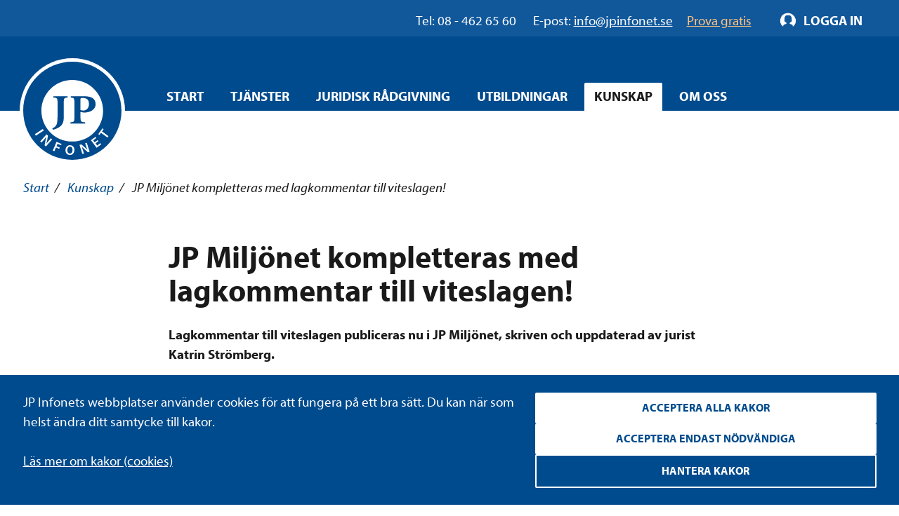

--- FILE ---
content_type: text/html; charset=utf-8
request_url: https://www.jpinfonet.se/kunskap/nyheter4/jp-miljonet-kompletteras-med-lagkommentar-till-viteslagen/
body_size: 17175
content:

<!DOCTYPE html>
<html lang="sv" class="no-js" prefix="og: http://ogp.me/ns#">
<head data-user-type="not logged in">
    <script>
    window.dataLayer = window.dataLayer || [];
    window.dataLayer.push({
        'visitorStatus': 'loggedIn',
        'pageStatus': 'private',
        'internalTraffic': false,
        'criticalAllowed': true,
        'functionsAllowed': false,
        'statsAllowed': false,
        'marketingAllowed': false
        });
</script>

    <!-- driftkontroll - ta ej bort! -->
    
    <link rel="canonical" href="https://www.jpinfonet.se/kunskap/nyheter4/jp-miljonet-kompletteras-med-lagkommentar-till-viteslagen/" />

    <meta charset="utf-8"/>
    
<title>JP Miljönet kompletteras med lagkommentar till viteslagen! - JP Infonet</title>
    
    <meta property="og:title" content="JP Miljönet kompletteras med lagkommentar till viteslagen! - JP Infonet" />
    <meta property="og:description" content="Lagkommentar till viteslagen publiceras nu i JP Miljönet, skriven och uppdaterad av jurist Katrin Strömberg. Läs mer här." />
    <meta name="description" content="Lagkommentar till viteslagen publiceras nu i JP Miljönet, skriven och uppdaterad av jurist Katrin Strömberg. Läs mer här." />


    <script src="/js/jquery-2.2.1.min.js"></script>
    <script src="/js/jquery-ui.min.js"></script>
    <script src="/js/jquery.validate.min.js"></script>
    <script src="/js/jquery.validate.unobtrusive.min.js"></script>
    <script>
        // Switch classes for JavaScript detection
        document.documentElement.className = document.documentElement.className.replace(/(\s|^)no-js(\s|$)/, '$1js$2');
    </script>
    <!--[if lt IE 9]>
        <script src="https://cdnjs.cloudflare.com/ajax/libs/html5shiv/3.7.3/html5shiv.js"></script>
    <![endif]-->

    <meta name="viewport" content="width=device-width,initial-scale=1.0"/>

    <link rel="apple-touch-icon" sizes="180x180" href="/static/i/apple-touch-icon.png">
    <link rel="icon" type="image/png" href="/static/i/favicon-32x32.png" sizes="32x32">
    <link rel="icon" type="image/png" href="/static/i/favicon-16x16.png" sizes="16x16">
    <link rel="manifest" href="/static/i/manifest.json">
    <link rel="mask-icon" href="/static/i/safari-pinned-tab.svg" color="#5bbad5">
    <link rel="shortcut icon" href="/static/i/favicon.ico?v=I1MsxLRyaTu_XfAi6nwAvxdVIOjAG9KF1-I-u-LDZJ0" />
    <meta name="msapplication-config" content="/static/i/browserconfig.xml">
    <meta name="theme-color" content="#ffffff">

    
    
        <link rel="stylesheet" href="/bundles/styles/styles.min.css?v=9MZKTnHr7_26ixHBzs1lLbHz2iyGra8d-8j-ozefACE" />
    
    
    


    <script>
        (function () {
            if ("-ms-user-select" in document.documentElement.style && navigator.userAgent.match(/IEMobile\/10\.0/)) {
                var msViewportStyle = document.createElement("style");
                msViewportStyle.appendChild(
                    document.createTextNode("@-ms-viewport{width:auto!important}")
                );
                document.getElementsByTagName("head")[0].appendChild(msViewportStyle);
            }
        })();
    </script>

    <!--[if lt IE 9]>
        <link rel="stylesheet" href="/css/ie.css" />
    <![endif]-->
    <!--[if IE 9]>
        <link rel="stylesheet" href="/css/ie9.css" />
    <![endif]-->
</head>
<body class="">
<script type="application/ld+json"> {"@context": "http://schema.org/", "@type": "WebPage", "author": {"@type": "Organization", "logo": {"@type": "ImageObject", "url": "https://www.jpinfonet.se/static/i/logo.png"},  "name": "JP Infonet"},  "publisher": {"@type": "Organization", "logo": {"@type": "ImageObject", "url": "https://www.jpinfonet.se/static/i/logo.png"},  "name": "JP Infonet"},  "datePublished": "2017-06-14 12:00:00",  "dateModified": "2018-01-26 09:13:18",  "headline": "JP Miljönet kompletteras med lagkommentar till viteslagen! - JP Infonet",  "image": "https://www.jpinfonet.se/static/i/logo.png"}</script>
<div id="body">
    

<div class="administrative login" id="login-box">
    <div class="cf">
        <div class="m">
            <div class="m-h cf">
                <h2>Logga in</h2>
            </div>
            <div class="m-c cf">
                <form method="post" id="login-form" action="/Login" role="form" aria-labelledby="loginHeading" class="form-general">
                    <input name="__RequestVerificationToken" type="hidden" value="CfDJ8Bn82EQjmvxBjToKAP9u_kv2MBK0EgBJDyPQlG_yElXtxMEACVmfhwJD2vGb7kypGQKdBkG-InrsgL75OIlmElRvIwU6YwERU8_smtCEauFTU3OvB5U3c6cA0jzMyfB_UiHTq9EEJyPkCScrg2xlKD8" />
                    <h2 id="loginHeading" class="visually-hidden">Logga in formulär</h2>

                    <input type="hidden" name="returnUrl" value="/kunskap/nyheter4/jp-miljonet-kompletteras-med-lagkommentar-till-viteslagen/" />

                    <label for="Username" class="text">Användarnamn</label>
                    <span id="usernameHelp" class="visually-hidden">Ange ditt användarnamn.</span>
                    <input name="Username" placeholder="Ditt användarnamn" type="text" id="Username" autofocus="autofocus" aria-describedby="usernameHelp" />

                    <label for="Password" class="text">Lösenord</label>
                    <span id="passwordHelp" class="visually-hidden">Ange ditt lösenord.</span>
                    <input name="Password" placeholder="Ditt lösenord" type="password" id="Password" aria-describedby="passwordHelp" />

                    <a href="/ForgotPassword" id="forgot-pw">Glömt ditt lösenord?</a>


                    <label for="RememberMe" class="checkbox">
                        <input type="checkbox" checked="checked" data-val="true" id="RememberMe" name="RememberMe" value="true">Förbli inloggad
                        <input type="hidden" value="false" name="RememberMe">
                    </label>
                    <input type="submit" value="Logga in" formnovalidate="" />

                        <a class="login-help" href="/om-oss-3/hjalp-att-logga-in/">Hjälp att logga in?</a>
                </form>
            </div>
        </div>
    </div>
</div>

<script>

    // Login attempt unsuccessful - Display the login dialog box again

        $(function () {
            $('#login-form').submit(function () {
                $(this).find('input[type="submit"]').attr('disabled', 'disabled');
                return true;
            });
        });

</script>
    
<div id="header" role="banner" class="cf">
    <div class="header__navigation">
        <div id="skip">
            <a href="#content-primary">Hoppa till innehåll</a>
        </div>
        <div class="group__inner">
            <div class="nav-supp cf additional-info " role="navigation" aria-label="Hjälplänkar">
                    <div class="additional-info__left" role="complementary" aria-label="Kontaktinformation">
                        <span class="additional-info__value">Tel: 08 - 462 65 60</span>
                        <span class="additional-info__title">E-post: </span><a href="mailto:info@jpinfonet.se" class="hocus"><span>info@jpinfonet.se</span></a>
                    </div>
                    <div class="additional-info__right">
                            <a class="hocus" href="/skaffa-testkonto/"><span>Prova gratis</span></a>
                    </div>
                
                <ul class="">
                    
                    
                </ul>
            </div>
        </div>
    </div>
        <div class="cf">
            <div id="logo">
                <a href="/" title="Till startsidan">
                    <img src="/static/i/logo.svg" alt="JP Infonet" />
                </a>
            </div>
                

<div class="nav-main nav-main--hover cf" role="navigation">
    <span class="structural">Huvudnavigering</span>
    <ul>
            <li >
                        <a href="/">Start</a>
            </li>
            <li >
<a class="c-nav-menu-overlay__button" href="/tjanster/">Tjänster</a>                    <div class="c-nav-menu-overlay">
                        <div class="grid grid--gutter-small">
                                <div data-size="s:24 m:12 l:6 xl:6">
                                    <div class="c-nav-menu-overlay__heading">
                                            <a href="/tjanster/beslutsstod/">Beslutsstöd</a>
                                    </div>
                                        <ul>
                                                <li>
                                                    <a href="/tjanster/beslutsstod/jp-arbetsmiljonet/">JP Arbetsmiljönet</a>
                                                </li>
                                                <li>
                                                    <a href="/tjanster/beslutsstod/jp-arbetsrattsnet/">JP Arbetsrättsnet</a>
                                                </li>
                                                <li>
                                                    <a href="/tjanster/beslutsstod/jp-climatenet/">JP Climatenet</a>
                                                </li>
                                                <li>
                                                    <a href="/tjanster/beslutsstod/jp-djurnet/">JP Djurnet</a>
                                                </li>
                                                <li>
                                                    <a href="/tjanster/beslutsstod/jp-eunet/">JP EUnet</a>
                                                </li>
                                                <li>
                                                    <a href="/tjanster/beslutsstod/jp-familjenet/">JP Familjenet</a>
                                                </li>
                                                <li>
                                                    <a href="/tjanster/beslutsstod/jp-fastighetsnet/">JP Fastighetsnet</a>
                                                </li>
                                                <li>
                                                    <a href="/tjanster/beslutsstod/jp-forvaltningsnet/">JP Förvaltningsnet</a>
                                                </li>
                                                <li>
                                                    <a href="/tjanster/beslutsstod/jp-insolvensnet/">JP Insolvensnet</a>
                                                </li>
                                                <li>
                                                    <a href="/tjanster/beslutsstod/jp-itnet/">JP ITnet</a>
                                                </li>
                                                <li>
                                                    <a href="/tjanster/beslutsstod/jp-juridiskt-bibliotek/">JP Juridiskt bibliotek</a>
                                                </li>
                                                <li>
                                                    <a href="/tjanster/beslutsstod/jp-livsmedelsnet/">JP Livsmedelsnet</a>
                                                </li>
                                                <li>
                                                    <a href="/tjanster/beslutsstod/jp-marknads--och-immaterialnet/">JP Marknads- och immaterialnet</a>
                                                </li>
                                                <li>
                                                    <a href="/tjanster/beslutsstod/jp-migrationsnet/">JP Migrationsnet</a>
                                                </li>
                                                <li>
                                                    <a href="/tjanster/beslutsstod/jp-miljonet/">JP Miljönet</a>
                                                </li>
                                                <li>
                                                    <a href="/tjanster/beslutsstod/jp-momsnet/">JP Momsnet</a>
                                                </li>
                                                <li>
                                                    <a href="/tjanster/beslutsstod/jp-rattsfallsnet/">JP Rättsfallsnet</a>
                                                </li>
                                                <li>
                                                    <a href="/tjanster/beslutsstod/jp-samhallsbyggnadsnet/">JP Samhällsbyggnadsnet</a>
                                                </li>
                                                <li>
                                                    <a href="/tjanster/beslutsstod/jp-serveringstillstandsnet/">JP Serveringstillståndsnet</a>
                                                </li>
                                                <li>
                                                    <a href="/tjanster/beslutsstod/jp-sjukvardsnet/">JP Sjukvårdsnet</a>
                                                </li>
                                                <li>
                                                    <a href="/tjanster/beslutsstod/jp-skadestandsnet/">JP Skadeståndsnet</a>
                                                </li>
                                                <li>
                                                    <a href="/tjanster/beslutsstod/jp-skolnet/">JP Skolnet</a>
                                                </li>
                                                <li>
                                                    <a href="/tjanster/beslutsstod/jp-socialnet/">JP Socialnet</a>
                                                </li>
                                                <li>
                                                    <a href="/tjanster/beslutsstod/jp-straffrattsnet/">JP Straffrättsnet</a>
                                                </li>
                                                <li>
                                                    <a href="/tjanster/beslutsstod/jp-sakerhetsnet/">JP Säkerhetsnet</a>
                                                </li>
                                                <li>
                                                    <a href="/tjanster/beslutsstod/jp-trafiknet/">JP Trafiknet</a>
                                                </li>
                                                <li>
                                                    <a href="/tjanster/beslutsstod/jp-upphandlingsnet/">JP Upphandlingsnet</a>
                                                </li>
                                        </ul>

                                </div>
                                <div data-size="s:24 m:12 l:6 xl:6">
                                    <div class="c-nav-menu-overlay__heading">
                                            <a href="/tjanster/rattsomraden/">Rättsområden</a>
                                    </div>
                                        <ul>
                                                <li>
                                                    <a href="/tjanster/rattsomraden/arbetsratt-och-arbetsmiljoratt/">Arbetsrätt och arbetsmiljörätt</a>
                                                </li>
                                                <li>
                                                    <a href="/tjanster/rattsomraden/associationsratt/">Associationsrätt</a>
                                                </li>
                                                <li>
                                                    <a href="/tjanster/rattsomraden/bank--och-finansmarknadsratt/">Bankrätt och finansmarknadsrätt</a>
                                                </li>
                                                <li>
                                                    <a href="/tjanster/rattsomraden/ersattningsratt/">Ersättningsrätt</a>
                                                </li>
                                                <li>
                                                    <a href="/tjanster/rattsomraden/eu-ratt-och-internationell-ratt/">EU-rätt och internationell rätt</a>
                                                </li>
                                                <li>
                                                    <a href="/tjanster/rattsomraden/familjeratt/">Familjerätt</a>
                                                </li>
                                                <li>
                                                    <a href="/tjanster/rattsomraden/fastighetsratt/">Fastighetsrätt och samhällsplanering</a>
                                                </li>
                                                <li>
                                                    <a href="/tjanster/rattsomraden/formogenhetsratt/">Förmögenhetsrätt</a>
                                                </li>
                                                <li>
                                                    <a href="/tjanster/rattsomraden/forvaltningsratt/">Förvaltningsrätt</a>
                                                </li>
                                                <li>
                                                    <a href="/tjanster/rattsomraden/halso--och-sjukvardsratt/">Hälso- och sjukvårdsrätt</a>
                                                </li>
                                                <li>
                                                    <a href="/tjanster/rattsomraden/insolvensratt/">Insolvensrätt</a>
                                                </li>
                                                <li>
                                                    <a href="/tjanster/rattsomraden/it-ratt/">IT-rätt</a>
                                                </li>
                                                <li>
                                                    <a href="/tjanster/rattsomraden/konkurrens--och-upphandlingsratt/">Konkurrensrätt och upphandlingsrätt</a>
                                                </li>
                                                <li>
                                                    <a href="/tjanster/rattsomraden/marknads--och-immaterialratt/">Marknadsrätt och immaterialrätt</a>
                                                </li>
                                                <li>
                                                    <a href="/tjanster/rattsomraden/migrationsratt/">Migrationsrätt</a>
                                                </li>
                                                <li>
                                                    <a href="/tjanster/rattsomraden/miljoratt/">Miljörätt</a>
                                                </li>
                                                <li>
                                                    <a href="/tjanster/rattsomraden/ordning-och-sakerhet/">Ordning och säkerhet</a>
                                                </li>
                                                <li>
                                                    <a href="/tjanster/rattsomraden/processratt/">Processrätt</a>
                                                </li>
                                                <li>
                                                    <a href="/tjanster/rattsomraden/skatteratt/">Skatterätt</a>
                                                </li>
                                                <li>
                                                    <a href="/tjanster/rattsomraden/skoljuridik/">Skoljuridik</a>
                                                </li>
                                                <li>
                                                    <a href="/tjanster/rattsomraden/socialratt/">Socialrätt</a>
                                                </li>
                                                <li>
                                                    <a href="/tjanster/rattsomraden/straffratt/">Straffrätt</a>
                                                </li>
                                                <li>
                                                    <a href="/tjanster/rattsomraden/transport-och-trafik/">Transporträtt och trafikrätt</a>
                                                </li>
                                        </ul>

                                </div>
                                <div data-size="s:24 m:12 l:6 xl:6">
                                    <div class="c-nav-menu-overlay__heading">
                                            <a href="/tjanster/erbjudanden/">Erbjudanden</a>
                                    </div>
                                        <ul>
                                                <li>
                                                    <a href="/tjanster/erbjudanden/jp-ai/">AI-funktioner</a>
                                                </li>
                                                <li>
                                                    <a href="/tjanster/erbjudanden/kommunpaket/">Kommunpaket</a>
                                                </li>
                                                <li>
                                                    <a href="/tjanster/erbjudanden/forvaltningslicens/">Förvaltningslicens</a>
                                                </li>
                                                <li>
                                                    <a href="/tjanster/erbjudanden/juristpaketet/">Juristpaketet</a>
                                                </li>
                                                <li>
                                                    <a href="/start/landningsidor/erbjudanden--nya-socialtjanstlagen/">Nya socialtjänstlagen</a>
                                                </li>
                                                <li>
                                                    <a href="/tjanster/erbjudanden/webbkursbibliotek/">Webbkursbibliotek</a>
                                                </li>
                                                <li>
                                                    <a href="/tjanster/erbjudanden/student/">Student</a>
                                                </li>
                                        </ul>

                                </div>

                        </div>
                        <button class="c-nav-menu-overlay__close structural">Stäng</button>
                    </div>
            </li>
            <li >
<a class="c-nav-menu-overlay__button" href="/juridisk-radgivning/">Juridisk rådgivning</a>                    <div class="c-nav-menu-overlay">
                        <div class="grid grid--gutter-small">
                                <div data-size="s:24 m:12 l:6 xl:6">
                                    <div class="c-nav-menu-overlay__heading">
                                            <a href="/juridisk-radgivning/">Juridisk rådgivning</a>
                                    </div>
                                        <ul>
                                                <li>
                                                    <a href="/juridisk-radgivning/sociala-fragor/">Sociala frågor</a>
                                                </li>
                                                <li>
                                                    <a href="/juridisk-radgivning/skola/">Skola</a>
                                                </li>
                                                <li>
                                                    <a href="/juridisk-radgivning/dataskydd/">Dataskydd</a>
                                                </li>
                                        </ul>

                                </div>

                        </div>
                        <button class="c-nav-menu-overlay__close structural">Stäng</button>
                    </div>
            </li>
            <li >
<a class="c-nav-menu-overlay__button" href="/utbildningar/kurskalender/">Utbildningar</a>                    <div class="c-nav-menu-overlay">
                        <div class="grid grid--gutter-small">
                                <div data-size="s:24 m:12 l:6 xl:6">
                                    <div class="c-nav-menu-overlay__heading">
                                            <a href="/utbildningar/kurskalender/">Alla kurser</a>
                                    </div>
                                        <ul>
                                                <li>
                                                    <a href="/utbildningar/kurskalender/kurser-for-advokater/">Kurser för advokater</a>
                                                </li>
                                                <li>
                                                    <a href="/utbildningar/kurskalender/Arbetsratt/">Kurser inom arbetsrätt och arbetsmiljö</a>
                                                </li>
                                                <li>
                                                    <a href="/utbildningar/kurskalender/IT-ratt/">Kurser inom IT-rätt och dataskydd</a>
                                                </li>
                                                <li>
                                                    <a href="/utbildningar/kurskalender/Fastighets--och-entreprenadratt/">Kurser inom fastighetsrätt och samhällsplanering</a>
                                                </li>
                                                <li>
                                                    <a href="/utbildningar/kurskalender/allman-forvaltningsratt/">Kurser inom förvaltningsrätt</a>
                                                </li>
                                                <li>
                                                    <a href="/utbildningar/kurskalender/insolvensratt/">Kurser inom insolvensrätt</a>
                                                </li>
                                                <li>
                                                    <a href="/utbildningar/kurskalender/marknads--och-immaterialratt/">Kurser inom marknadsrätt och immaterialrätt</a>
                                                </li>
                                                <li>
                                                    <a href="/utbildningar/kurskalender/Miljoratt/">Kurser inom miljörätt</a>
                                                </li>
                                                <li>
                                                    <a href="/utbildningar/kurskalender/sjukvardsjuridik/">Kurser inom hälso- och sjukvårdsrätt</a>
                                                </li>
                                                <li>
                                                    <a href="/utbildningar/kurskalender/Skoljuridik/">Kurser inom skoljuridik</a>
                                                </li>
                                                <li>
                                                    <a href="/utbildningar/kurskalender/Socialratt/">Kurser inom socialrätt</a>
                                                </li>
                                                <li>
                                                    <a href="/utbildningar/kurskalender/straffratt/">Kurser inom straffrätt</a>
                                                </li>
                                                <li>
                                                    <a href="/utbildningar/kurskalender/Upphandling/">Kurser inom upphandling</a>
                                                </li>
                                        </ul>

                                </div>
                                <div data-size="s:24 m:12 l:6 xl:6">
                                    <div class="c-nav-menu-overlay__heading">
Typ av kurs                                    </div>

                                        <ul>
                                                <li>
                                                    <a href="/utbildningar/kurskalender/?f=ZjpjYz0xIGY6b2M9MSBmOnJjPTEgZjpzZT0x0">Livesända kurser</a>
                                                </li>
                                                <li>
                                                    <a href="/utbildningar/kurskalender/?f=ZjpjPVN0b2NraG9sbSBmOmNjPTEgZjpvYz0xIGY6c2M9MSBmOnNlPTE1">Kurser i Stockholm</a>
                                                </li>
                                                <li>
                                                    <a href="/utbildningar/kurskalender/?f=ZjpjYz0xIGY6cmM9MSBmOnNjPTEgZjpzZT0x0">Webbkurser</a>
                                                </li>
                                                <li>
                                                    <a href="/utbildningar/kurskalender/?f=ZjpjPVN0b2NraG9sbSBmOmNjPTEgZjpvYz0xIGY6cmM9MSBmOnNjPTE1">Konferenser</a>
                                                </li>
                                                <li>
                                                    <a href="/utbildningar/kurskalender/">Alla kurser</a>
                                                </li>
                                        </ul>
                                </div>
                                <div data-size="s:24 m:12 l:6 xl:6">
                                    <div class="c-nav-menu-overlay__heading">
Erbjudanden                                    </div>
                                        <ul>
                                                <li>
                                                    <a href="/start/landningsidor/erbjudanden--nya-socialtjanstlagen/">Nya socialtjänstlagen</a>
                                                </li>
                                                <li>
                                                    <a href="/utbildningar/kurskalender/klippkort/">Klippkort på utbildningar</a>
                                                </li>
                                                <li>
                                                    <a href="/tjanster/erbjudanden/webbkursbibliotek/">Webbkursbibliotek</a>
                                                </li>
                                                <li>
                                                    <a href="/tjanster/erbjudanden/godkand-utbildningsanordnare-afa-forsakring/">Godkänd utbildningsanordnare hos Afa Försäkring</a>
                                                </li>
                                        </ul>

                                </div>

                        </div>
                        <button class="c-nav-menu-overlay__close structural">Stäng</button>
                    </div>
            </li>
            <li data-selected>
<a class="c-nav-menu-overlay__button" href="/kunskap2/">Kunskap</a>                    <div class="c-nav-menu-overlay">
                        <div class="grid grid--gutter-small">
                                <div data-size="s:24 m:12 l:6 xl:6">
                                    <div class="c-nav-menu-overlay__heading">
                                            <a href="/kunskapsbanken/">Kunskapsbanken</a>
                                    </div>

                                </div>
                                <div data-size="s:24 m:12 l:6 xl:6">
                                    <div class="c-nav-menu-overlay__heading">
                                            <a href="/kunskapsbanken/juridiska-nyheter/">Juridiska nyheter</a>
                                    </div>

                                </div>
                                <div data-size="s:24 m:12 l:6 xl:6">
                                    <div class="c-nav-menu-overlay__heading">
                                            <a href="/kunskapsbanken/event/">Webbinarium</a>
                                    </div>

                                </div>
                                <div data-size="s:24 m:12 l:6 xl:6">
                                    <div class="c-nav-menu-overlay__heading">
                                            <a href="/kunskap2/event-pa-plats/">Event</a>
                                    </div>

                                </div>

                        </div>
                        <button class="c-nav-menu-overlay__close structural">Stäng</button>
                    </div>
            </li>
            <li >
<a class="c-nav-menu-overlay__button" href="/om-oss/">Om oss</a>                    <div class="c-nav-menu-overlay">
                        <div class="grid grid--gutter-small">
                                <div data-size="s:24 m:12 l:6 xl:6">
                                    <div class="c-nav-menu-overlay__heading">
                                            <a href="/om-oss/om-foretaget/">Om företaget</a>
                                    </div>

                                </div>
                                <div data-size="s:24 m:12 l:6 xl:6">
                                    <div class="c-nav-menu-overlay__heading">
                                            <a href="/om-oss/foretagsnyheter/">Företagsnyheter</a>
                                    </div>

                                </div>
                                <div data-size="s:24 m:12 l:6 xl:6">
                                    <div class="c-nav-menu-overlay__heading">
                                            <a href="/om-oss/vilka-ar-vi/">Vilka är vi?</a>
                                    </div>
                                        <ul>
                                                <li>
                                                    <a href="/om-oss/vilka-ar-vi/medarbetare/">Medarbetare</a>
                                                </li>
                                                <li>
                                                    <a href="/om-oss/vilka-ar-vi/forfattare-och-forelasare/">Författare och föreläsare</a>
                                                </li>
                                        </ul>

                                </div>
                                <div data-size="s:24 m:12 l:6 xl:6">
                                    <div class="c-nav-menu-overlay__heading">
                                            <a href="/om-oss/jobba-hos-oss/">Jobba hos oss</a>
                                    </div>

                                </div>
                                <div data-size="s:24 m:12 l:6 xl:6">
                                    <div class="c-nav-menu-overlay__heading">
                                            <a href="/om-oss/samarbeten/">Samarbeten</a>
                                    </div>

                                        <ul>
                                                <li>
                                                    <a href="/om-oss/samarbeten/climate-change-counsel/">Climate Change Counsel</a>
                                                </li>
                                        </ul>
                                </div>
                                <div data-size="s:24 m:12 l:6 xl:6">
                                    <div class="c-nav-menu-overlay__heading">
                                            <a href="/om-oss/upphandla-rattsdatabaser/">Upphandla rättsdatabaser</a>
                                    </div>

                                </div>
                                <div data-size="s:24 m:12 l:6 xl:6">
                                    <div class="c-nav-menu-overlay__heading">
                                            <a href="/om-oss/villkor-policy-och-certifiering/">Villkor, policys och certifiering</a>
                                    </div>
                                        <ul>
                                                <li>
                                                    <a href="/om-oss/villkor-policy-och-certifiering/allmanna-villkor/">Allmänna villkor</a>
                                                </li>
                                                <li>
                                                    <a href="/om-oss/villkor-policy-och-certifiering/certifiering/">Certifiering</a>
                                                </li>
                                                <li>
                                                    <a href="/om-oss/villkor-policy-och-certifiering/hallbarhetspolicy/">Hållbarhetspolicy</a>
                                                </li>
                                                <li>
                                                    <a href="/om-oss/villkor-policy-och-certifiering/integritetspolicy/">Integritetspolicy</a>
                                                </li>
                                                <li>
                                                    <a href="/om-oss/villkor-policy-och-certifiering/visselblasarpolicy/">Visselblåsarpolicy</a>
                                                </li>
                                        </ul>

                                </div>
                                <div data-size="s:24 m:12 l:6 xl:6">
                                    <div class="c-nav-menu-overlay__heading">
                                            <a href="/om-oss/kontakt/">Kontakt</a>
                                    </div>

                                </div>

                        </div>
                        <button class="c-nav-menu-overlay__close structural">Stäng</button>
                    </div>
            </li>
    </ul>
</div>

        </div>
</div>
        

    <nav aria-label="Brödsmulor" id="breadcrumbs" class="t-space-top-xl t-space-top-xxl@l t-inner-space-top-l@m">
<a href="/">Start</a><span aria-hidden="true"> / </span>
<a href="/kunskap2/">Kunskap</a><span aria-hidden="true"> / </span>

        <span aria-current="page">JP Miljönet kompletteras med lagkommentar till viteslagen!</span>
    </nav>

    <main id="main" class="cf full-width ">
        <div id="content" class="">
            


<div id="content" class="group__inner t-space-bottom-xxl">
    <div class="o-width-limiter o-width-limiter--xs t-inner-space-none t-space-top-xl t-space-bottom-xxl">
        <article class="article" >
            <h1 class="t-text-style-bold t-space-bottom-l">JP Miljönet kompletteras med lagkommentar till viteslagen!</h1>

            
<p><strong>Lagkommentar till viteslagen publiceras nu i JP Milj&ouml;net, skriven och uppdaterad av jurist Katrin Str&ouml;mberg.</strong></p>
<h6><img alt="" src="/globalassets/publik-sajt/nyheter/jp_miljonet_lagkommentar_16x9.jpg" width="650" height="370" /><br />I JP Milj&ouml;net f&aring;r du nu tillg&aring;ng till lagkommentaren till viteslagen.</h6>
<p><br />JP Milj&ouml;net passar dig som vill ha en helt&auml;ckande bevakning av det milj&ouml;r&auml;ttsliga omr&aring;det och arbetar med milj&ouml;fr&aring;gor och <a href="/tjanster/rattsomraden/miljoratt/">milj&ouml;r&auml;tt</a> inom offentlig eller privat sektor. Majoriteten av Sveriges domstolar, milj&ouml;f&ouml;rvaltningar inom kommuner, l&auml;nsstyrelser och ett stort antal centrala myndigheter anv&auml;nder sig av tj&auml;nsten och dess utm&auml;rkta verktyg. Verktyget ger st&ouml;d att kunna ta r&auml;ttss&auml;kra beslut och nu publiceras &auml;ven lagkommentaren till viteslagen i tj&auml;nsten. Inne i tj&auml;nsten kan du sedan tidigare ocks&aring; l&auml;sa tidigare lagkommentarer till <a href="/kunskap/kunskapsbank/miljobalken/">milj&ouml;balken</a> samt lagen om mark- och milj&ouml;domstolar.</p>
<p>F&ouml;rfattare till lagkommentaren &auml;r <a href="/om-oss/Expertgalleri/">Katrin Str&ouml;mberg</a>, jurist med m&aring;ng&aring;rig erfarenhet av handl&auml;ggning och f&ouml;redragande av vitesm&aring;l inom domstolsv&auml;sendet. Lagkommentaren utg&ouml;r ett kvalificerat st&ouml;d i till&auml;mpningen av reglerna kring vitesinstitutet, fr&aring;n handl&auml;ggning till utd&ouml;mande. Den hj&auml;lper dig att tolka viteslagen och f&ouml;rklarar varje paragraf.</p>
<p>Vill du f&aring; tillg&aring;ng till lagkommentarer, klarg&ouml;rande analyser och v&auml;gledande domar inom omr&aring;det med mera? <a href="/tjanster/beslutsstod/jp-miljonet/">L&auml;s mer om tj&auml;nsten h&auml;r.</a></p>

            <p class="t-text-style-6">Publicerad 14 jun 2017</p>




            <div class="grid grid--gutter t-space-bottom-xl">
                <div data-size="s:24 m:12 l:12">
                    <h2>Dela</h2>
                    

<ul class="list-inline t-reset-list">
    <li>
        <a href="http://www.facebook.com/sharer.php?u=http%2f1.1%3a%2f%2fwww.jpinfonet.se%2fkunskap%2fnyheter4%2fjp-miljonet-kompletteras-med-lagkommentar-till-viteslagen%2f" class="icon2-b icon-facebook social-icon"><span class="structural">Facebook</span></a>
    </li>
    <li>
        <a href="https://twitter.com/share?url=http%2f1.1%3a%2f%2fwww.jpinfonet.se%2fkunskap%2fnyheter4%2fjp-miljonet-kompletteras-med-lagkommentar-till-viteslagen%2f" class="icon2-b icon-twitter social-icon"><span class="structural">Twitter</span></a>
    </li>
    <li>
        <a href="http://www.linkedin.com/shareArticle?mini=true&url=http%2f1.1%3a%2f%2fwww.jpinfonet.se%2fkunskap%2fnyheter4%2fjp-miljonet-kompletteras-med-lagkommentar-till-viteslagen%2f" class="icon2-b icon-linkedin social-icon"><span class="structural">LinkedIn</span></a>
    </li>
</ul>
                </div>
            </div>
        </article>
    </div>


</div>



    <div class="c-buffer-box 
subject-color--miljo">
        <div class="list-inline list-inline--center list-inline--center-horizontal">
            <div class="list-inline list-inline--center list-inline--center-horizontal">
                <h3 class="t-text-style-3 t-color-white t-space-right-m">Anmäl dig till vårt nyhetsbrev inom miljörätt:</h3>
<form action="/api/newslettersignup/signup" class="jp-ajax-form" data-tracking="tagmanager-click-anmalan_fokusbrev" method="post">                    <input type="text" name="email" class="list-item--submit" placeholder="E-postadress"/>
                    <input type="hidden" name="TopicName" value="Miljörätt" />
                    <button class="tagmanager-click-anmalan_fokusbrev list-item--submit button--invert hocus"><span>Skicka anmälan</span></button>
<input name="__RequestVerificationToken" type="hidden" value="CfDJ8Bn82EQjmvxBjToKAP9u_kv2MBK0EgBJDyPQlG_yElXtxMEACVmfhwJD2vGb7kypGQKdBkG-InrsgL75OIlmElRvIwU6YwERU8_smtCEauFTU3OvB5U3c6cA0jzMyfB_UiHTq9EEJyPkCScrg2xlKD8" /></form>            </div>
            
    <a href="/om-oss/villkor-policy-och-certifiering/integritetspolicy/" target="_blank"  class="list-item--full t-text-align-center t-color-white t-space-top-m">Se vår integritetspolicy</a>



        </div>
    </div>



    <div class="group group--grey">
        <div class="group__inner">
            <h2 class="t-text-style-10 t-space-top-l t-space-bottom-l t-text-align-center">Upptäck mer</h2>
                <h3 class="t-text-style-3 t-text-align-left t-border-bottom-medium t-inner-space-bottom-s">Kurser</h3>
                <div class="grid grid--gutter t-space-bottom-m">




<div class="c-buffer-box--flex" data-size="s:24 m:12 l:12 xl:8">
    <div class="c-dual-block c-dual-block--flex-stretch c-dual-block--columns t-no-margin">
        <a href="/utbildningar/kurskalender/allman-forvaltningsratt/hur-du-bemoter-rattshaveristiskt-beteende/">
            <img class="c-dual-block--block" src="/link/7fc5b66f64994fb6a7b0c5156870eccc.aspx" alt="Hur du bemöter rättshaveristiskt beteende">
        </a>
        <div class="c-dual-block--main-text-area c-dual-block--padding-sm">
            <div class="list-inline list-inline--center list-inline--nowrap">
                <div class="subject-offentlig-forvaltning">
                    <span class="c-icon c-icon--xxl c-icon--mr service-color">
                        <svg xmlns="http://www.w3.org/2000/svg" height="32" width="32" viewBox="0 0 32 32">
  <path d="M26,18.2s-1.09,5.39-4.13,7.57a5,5,0,0,1-2.75,1.09A8.4,8.4,0,0,1,16,26.75a4,4,0,0,0-2.58.05c-1.84.87-3.56-1.49-4.19-2.29a12.54,12.54,0,0,1-3.44-7.83A8.63,8.63,0,0,1,7.4,10.77,5.71,5.71,0,0,1,11,8.36s1.15-.4,4.48,1.37A3.21,3.21,0,0,0,17,10c.86-.06,1.15-.11,1.15-.11a17.89,17.89,0,0,1,4.48-.29C22.55,9.5,27.54,9.08,26,18.2Z"/>
  <path d="M16.91,9.23S16.63,5.12,21.33,5C21.33,5,21.62,9.06,16.91,9.23Z"/>
  <path d="M16.06,9.24a3.16,3.16,0,0,0-1.78-3.15A4.39,4.39,0,0,0,16.06,9.24Z"/>
</svg>

                    </span>
                </div>
                <div class="h3 t-space-none">
                    <a href="/utbildningar/kurskalender/allman-forvaltningsratt/hur-du-bemoter-rattshaveristiskt-beteende/" class="t-color-black">Hur du bemöter rättshaveristiskt beteende</a>
                </div>
            </div>
            <time datetime="2026-01-29 kl 09:00">2026-01-29 kl 09:00</time>
        </div>
    </div>
</div>


<div class="c-buffer-box--flex" data-size="s:24 m:12 l:12 xl:8">
    <div class="c-dual-block c-dual-block--flex-stretch c-dual-block--columns t-no-margin">
        <a href="/utbildningar/kurskalender/Miljoratt/fororenad-mark---efterbehandlingsansvaret-i-dag/">
            <img class="c-dual-block--block" src="/link/da64d37c050e4e09b9ee85c96239db87.aspx" alt="Förorenad mark – efterbehandlingsansvaret i dag">
        </a>
        <div class="c-dual-block--main-text-area c-dual-block--padding-sm">
            <div class="list-inline list-inline--center list-inline--nowrap">
                <div class="subject-miljo">
                    <span class="c-icon c-icon--xxl c-icon--mr service-color">
                        <svg xmlns="http://www.w3.org/2000/svg" height="32" width="32" viewBox="0 0 32 32">
  <path d="M26,18.2s-1.09,5.39-4.13,7.57a5,5,0,0,1-2.75,1.09A8.4,8.4,0,0,1,16,26.75a4,4,0,0,0-2.58.05c-1.84.87-3.56-1.49-4.19-2.29a12.54,12.54,0,0,1-3.44-7.83A8.63,8.63,0,0,1,7.4,10.77,5.71,5.71,0,0,1,11,8.36s1.15-.4,4.48,1.37A3.21,3.21,0,0,0,17,10c.86-.06,1.15-.11,1.15-.11a17.89,17.89,0,0,1,4.48-.29C22.55,9.5,27.54,9.08,26,18.2Z"/>
  <path d="M16.91,9.23S16.63,5.12,21.33,5C21.33,5,21.62,9.06,16.91,9.23Z"/>
  <path d="M16.06,9.24a3.16,3.16,0,0,0-1.78-3.15A4.39,4.39,0,0,0,16.06,9.24Z"/>
</svg>

                    </span>
                </div>
                <div class="h3 t-space-none">
                    <a href="/utbildningar/kurskalender/Miljoratt/fororenad-mark---efterbehandlingsansvaret-i-dag/" class="t-color-black">Förorenad mark – efterbehandlingsansvaret i dag</a>
                </div>
            </div>
            <time datetime="2026-02-10 kl 09:30">2026-02-10 kl 09:30</time>
        </div>
    </div>
</div>


<div class="c-buffer-box--flex" data-size="s:24 m:12 l:12 xl:8">
    <div class="c-dual-block c-dual-block--flex-stretch c-dual-block--columns t-no-margin">
        <a href="/utbildningar/kurskalender/Miljoratt/karnkraften-och-juridiken/">
            <img class="c-dual-block--block" src="/link/6a616d3089344329bfb3d92b0268ed46.aspx" alt="Energiproduktion och juridiken  ">
        </a>
        <div class="c-dual-block--main-text-area c-dual-block--padding-sm">
            <div class="list-inline list-inline--center list-inline--nowrap">
                <div class="subject-miljo">
                    <span class="c-icon c-icon--xxl c-icon--mr service-color">
                        <svg xmlns="http://www.w3.org/2000/svg" height="32" width="32" viewBox="0 0 32 32">
  <path d="M26,18.2s-1.09,5.39-4.13,7.57a5,5,0,0,1-2.75,1.09A8.4,8.4,0,0,1,16,26.75a4,4,0,0,0-2.58.05c-1.84.87-3.56-1.49-4.19-2.29a12.54,12.54,0,0,1-3.44-7.83A8.63,8.63,0,0,1,7.4,10.77,5.71,5.71,0,0,1,11,8.36s1.15-.4,4.48,1.37A3.21,3.21,0,0,0,17,10c.86-.06,1.15-.11,1.15-.11a17.89,17.89,0,0,1,4.48-.29C22.55,9.5,27.54,9.08,26,18.2Z"/>
  <path d="M16.91,9.23S16.63,5.12,21.33,5C21.33,5,21.62,9.06,16.91,9.23Z"/>
  <path d="M16.06,9.24a3.16,3.16,0,0,0-1.78-3.15A4.39,4.39,0,0,0,16.06,9.24Z"/>
</svg>

                    </span>
                </div>
                <div class="h3 t-space-none">
                    <a href="/utbildningar/kurskalender/Miljoratt/karnkraften-och-juridiken/" class="t-color-black">Energiproduktion och juridiken  </a>
                </div>
            </div>
            <time datetime="2026-02-11 kl 09:00">2026-02-11 kl 09:00</time>
        </div>
    </div>
</div>
                </div>
                    <div class="t-text-align-center t-space-bottom-l">
                        <a href="/utbildningar/kurskalender/Miljoratt/">Se alla kurser inom miljö</a>
                    </div>
        </div>
    </div>
        <div class="group group--tight">
            <div class="group__inner">
                    <div class="group group--center t-space-bottom-ml">
                        <h3 class="t-text-style-3 t-text-align-left t-border-bottom-medium t-inner-space-bottom-s t-space-bottom-m">Tjänster</h3>
                        <div class="grid grid--gutter-medium">



<a href="/tjanster/beslutsstod/jp-miljonet/" class="subject-box" data-size="s:24 m:12 l:8 xl:8">
    <div class="t-text-align-left subject-box-text subject-box-miljonet t-inner-space-left-l">
        <div class="subject-box-text-content t-space-bottom-m">
                <span class="c-icon c-icon--l c-icon--mr-sm">
                    <svg xmlns="http://www.w3.org/2000/svg" width="29.15" height="32" viewBox="0 0 29.15 32">
  <title aria-hidden="true">leafs</title>
  <g>
    <path d="M26.05,19.06c-4.59,5.49-9.38,2.4-11,1.1A35.7,35.7,0,0,1,19,16.37c2.2.9,6-.8,6-.8a10.21,10.21,0,0,1-5.29.1,19.76,19.76,0,0,0,3.49-3.09,5.67,5.67,0,0,0,3.9-1.8,6.79,6.79,0,0,1-3.2.9,11,11,0,0,0,2-6,22.75,22.75,0,0,1-2.8,5.49,7.81,7.81,0,0,1,.1-3.5,6.38,6.38,0,0,0-.79,4.4,17.81,17.81,0,0,1-3.5,2.79,12.87,12.87,0,0,1-.1-5.49s-1.79,4.09-.7,6.19a24.27,24.27,0,0,0-4,3.79C9,15.57,13.37,8.78,17.17,7.19S22.75,5.89,26.25,0C30.44,5.89,29.84,14.57,26.05,19.06Z" />
    <path d="M4.39,18.46a13.88,13.88,0,0,1,5,3.9v-.1C11.48,14.77,0,15.77,0,15.77a28.27,28.27,0,0,1,2.5,5.09c1,3.09,5.18,5.69,6.68,2A16,16,0,0,0,4.39,18.46Z" />
    <path d="M15.07,20.16l-.8-.7a9.79,9.79,0,0,0-2.89,6.39,13.29,13.29,0,0,0-2-3.49c-.1.2-.1.3-.2.49a16.2,16.2,0,0,1,1.9,4.4,30.81,30.81,0,0,0,.4,4.59s1.1.6,1.39-.5C12.18,30.34,11.68,23.55,15.07,20.16Z" />
  </g>
</svg>

                </span>
            <h3 class="t-font-weight-bold">JP  <span class="topic">Miljö</span>net</h3>
        </div>
        <p>Informationstjänsten för dig som arbetar med miljöfrågor inom offentlig eller privat sektor.</p>
    </div>
</a>


<a href="/tjanster/beslutsstod/jp-djurnet/" class="subject-box" data-size="s:24 m:12 l:8 xl:8">
    <div class="t-text-align-left subject-box-text subject-box-djurnet t-inner-space-left-l">
        <div class="subject-box-text-content t-space-bottom-m">
                <span class="c-icon c-icon--l c-icon--mr-sm">
                    <svg xmlns="http://www.w3.org/2000/svg" width="27.58" height="32" viewBox="0 0 27.58 32">
  <title aria-hidden="true">paw</title>
  <path d="M13.79,13.89a4.06,4.06,0,0,1,4,3.09c.6,2.2.5,4.69,3,6,2.2.8,3.09,1.7,3.09,4.29a4.87,4.87,0,0,1-4,4.59,9.13,9.13,0,0,1-6.08-1,9.14,9.14,0,0,1-6.09,1,4.8,4.8,0,0,1-4-4.59c0-2.5.9-3.59,3.2-4.39,2.79-1.4,2.39-3.89,3-6.09a4,4,0,0,1,3.89-2.89ZM26.46,12.3c-.7-.6-3.49,1.69-4.39,2.89a3.88,3.88,0,0,0-.9,2.39A3.18,3.18,0,0,0,24.11,21h.05A3.08,3.08,0,0,0,27,18.88c.9-2.2.9-5.29-.5-6.58Zm-25.34,0c-1.4,1.29-1.4,4.28-.5,6.58A3,3,0,0,0,3.41,21a3.23,3.23,0,0,0,3-3.39,3.41,3.41,0,0,0-.9-2.39c-.9-1.1-3.69-3.49-4.39-2.9ZM17.48,0c7,1.2,6.48,13,.9,12.08a4,4,0,0,1-3-3.5c-.2-1.79-.6-9,2.09-8.58ZM10.1,0c2.69-.49,2.29,6.69,2.09,8.48a3.84,3.84,0,0,1-3,3.5C3.61,13,3.21,1.22,10.1,0Z" />
</svg>

                </span>
            <h3 class="t-font-weight-bold">JP  <span class="topic">Djur</span>net</h3>
        </div>
        <p>Tjänsten för dig som arbetar med djurfrågor på t.ex. en länsstyrelse eller i privat verksamhet.</p>
    </div>
</a>


<a href="/tjanster/beslutsstod/jp-rattsfallsnetmark-och-miljo/" class="subject-box" data-size="s:24 m:12 l:8 xl:8">
    <div class="t-text-align-left subject-box-text subject-box-rattsfallsnet t-inner-space-left-l">
        <div class="subject-box-text-content t-space-bottom-m">
                <span class="c-icon c-icon--l c-icon--mr-sm">
                    <svg xmlns="http://www.w3.org/2000/svg" width="32" height="23.9" viewBox="0 0 32 23.9">
  <title aria-hidden="true">hammer</title>
  <g>
    <path d="M20.17,16.48c.3.5.9.7,1.2.5l6.32-3.91c.4-.2.4-.8.1-1.31s-.91-.7-1.21-.5l-6.31,3.91A1,1,0,0,0,20.17,16.48Z" transform="translate(0)" />
    <path d="M15.15,5.85l6.22-4c.4-.21.4-.81.1-1.31A.91.91,0,0,0,20.26.08h-.09L14,4.1c-.4.2-.4.8-.1,1.31S14.85,6.15,15.15,5.85Z" transform="translate(0)" />
    <path d="M17.86,12.07l.4.7a2.31,2.31,0,0,0,3.17.73h0l4-2.51a2.31,2.31,0,0,0,.73-3.17h0L24,4.21a2.31,2.31,0,0,0-3.17-.73h0L16.79,6a2.3,2.3,0,0,0-.74,3.17h0l.1.2a1.62,1.62,0,0,0-.9.3L2.81,17.28a2.06,2.06,0,0,0-1.3.3l-.5.3a2,2,0,0,0-.74,2.74h0v.07l.3.4a2,2,0,0,0,2.81.6l.5-.3a1.68,1.68,0,0,0,.8-.9h0l12.54-7.62C17.46,12.57,17.66,12.37,17.86,12.07Zm4-7.93a.54.54,0,0,1,.75.12.35.35,0,0,1,.05.08l2.71,4.32a.58.58,0,0,1-.2.8.59.59,0,0,1-.8-.2h0L21.67,4.94A.71.71,0,0,1,21.87,4.14Z" transform="translate(0)" />
    <path d="M29.69,19.89h-11a2.27,2.27,0,0,0-2.31,2.22h0V23.9H32V22.2A2.34,2.34,0,0,0,29.69,19.89Z" transform="translate(0)" />
  </g>
</svg>

                </span>
            <h3 class="t-font-weight-bold">JP Rättsfallsnet<span class="subtopic">—<span class="topic">Mark och miljö</span></span></h3>
        </div>
        <p>Vår tjänst JP Rättsfallsnet—Mark och miljö innehåller alla domar från mark- och miljödomstolarna, från samtliga instanser.</p>
    </div>
</a>                        </div>
                            <div class="t-text-align-center t-space-top-l">
                                <a href="/tjanster/rattsomraden/miljoratt/">Se alla tjänster inom miljö</a>
                            </div>
                    </div>
                    <div class="group group--center t-space-bottom-ml">
                        <h3 class="t-text-style-3 t-text-align-left t-border-bottom-medium t-inner-space-bottom-s t-space-bottom-m">Nyheter</h3>

    <div class="c-dual-block c-dual-block--flex-stretch c-dual-block--flex-direction-reverse">
        <div class="c-dual-block--flex-33  c-dual-block--object-fit">
            <a href="/kunskap/nyheter4/2025/november/fragesvar-om-strandskydd/">
                <asp:Image CssClass="" runat="server" ID="imgImage" />
                <img class="c-dual-block--block" src="/globalassets/publik-sajt/kunskapsbank_ny/bilder-2025/miljo-fragesvar-om-strandskydd-puff.jpg" />
            </a>
        </div>
        <div class="c-dual-block--main-text-area">

            <div class="list-inline list-inline--spread">
	            <div class="h2 c-dual-block__heading">
		            <a href="/kunskap/nyheter4/2025/november/fragesvar-om-strandskydd/">Vad menas med en “åtgärd” enligt miljöbalkens bestämmelse om upphörande av dispens från strandskydd?</a>
	            </div>
                
		<div class="ribbon ribbon--flag  ">
			<div class="ribbon__flag  t-space-left-none t-space-top-none 
subject-color--miljo ">
				<a href="/tjanster/rattsomraden/miljoratt/" class="ribbon__tag">Miljö</a>
			</div>
		</div>

            </div>

            <p>V&aring;r jurist och redakt&ouml;r Joel Blombergsson svarar p&aring; fr&aring;gan.</p>

            <p class="t-text-style-6 t-no-margin">
                26 nov 2025
            </p>
        </div>
    </div>

    <div class="c-dual-block c-dual-block--flex-stretch c-dual-block--flex-direction-reverse">
        <div class="c-dual-block--flex-33  c-dual-block--object-fit">
            <a href="/kunskap/nyheter4/2025/november/klimattvisternas-vaxande-roll-i-klimatansvaret/">
                <asp:Image CssClass="" runat="server" ID="imgImage" />
                <img class="c-dual-block--block" src="/globalassets/publik-sajt/kunskapsbank_ny/bilder-2025/klimat-klimattvisternas-vaxande-roll-i-klimatansvaret-puff.jpg" />
            </a>
        </div>
        <div class="c-dual-block--main-text-area">

            <div class="list-inline list-inline--spread">
	            <div class="h2 c-dual-block__heading">
		            <a href="/kunskap/nyheter4/2025/november/klimattvisternas-vaxande-roll-i-klimatansvaret/">Klimattvisternas växande roll i klimatansvaret</a>
	            </div>
                
		<div class="ribbon ribbon--flag  ">
			<div class="ribbon__flag  t-space-left-none t-space-top-none 
subject-color--miljo ">
				<a href="/tjanster/rattsomraden/miljoratt/" class="ribbon__tag">Miljö</a>
			</div>
		</div>

            </div>

            <p>Klimattvister &auml;r inte l&auml;ngre enstaka f&ouml;reteelser utan ett &aring;terkommande inslag p&aring; ett omr&aring;de som k&auml;nnetecknas av st&auml;ndig f&ouml;r&auml;ndring och utveckling. L&auml;s v&aring;r expertanalys p&aring; &auml;mnet.</p>

            <p class="t-text-style-6 t-no-margin">
                26 nov 2025
            </p>
        </div>
    </div>

    <div class="c-dual-block c-dual-block--flex-stretch c-dual-block--flex-direction-reverse">
        <div class="c-dual-block--flex-33  c-dual-block--object-fit">
            <a href="/kunskap/nyheter4/2025/oktober/hd-fel-av-mod-att-inte-bevilja-provningstillstand-i-miljomal/">
                <asp:Image CssClass="" runat="server" ID="imgImage" />
                <img class="c-dual-block--block" src="/globalassets/publik-sajt/kunskapsbank_ny/bilder-2025/miljo-provningstillstand-i-miljomal-puff.jpg" />
            </a>
        </div>
        <div class="c-dual-block--main-text-area">

            <div class="list-inline list-inline--spread">
	            <div class="h2 c-dual-block__heading">
		            <a href="/kunskap/nyheter4/2025/oktober/hd-fel-av-mod-att-inte-bevilja-provningstillstand-i-miljomal/">HD förespråkar generösare bedömning av MÖD vid fråga om prövningstillstånd</a>
	            </div>
                
		<div class="ribbon ribbon--flag  ">
			<div class="ribbon__flag  t-space-left-none t-space-top-none 
subject-color--miljo ">
				<a href="/tjanster/rattsomraden/miljoratt/" class="ribbon__tag">Miljö</a>
			</div>
		</div>

            </div>

            <p>H&ouml;gsta domstolen anser att M&Ouml;D har gjort fel som inte beviljat pr&ouml;vningstillst&aring;nd i det aktuella milj&ouml;m&aring;let. &nbsp;</p>

            <p class="t-text-style-6 t-no-margin">
                29 okt 2025
            </p>
        </div>
    </div>
                            <div class="t-text-align-center t-space-bottom-l">
                                <a href="/kunskapsbanken/juridiska-nyheter/?s=648369">Se alla nyheter inom miljö</a>
                            </div>
                    </div>
            </div>
        </div>



            
        </div>
    </main>
    

<div id="footer" class="cf footer-public" role="contentinfo">
    <div class="footer-container">
        <div class="footer-col">
            <h3 class="col-title">Kontaktuppgifter</h3>
            <ul class="list-items">
                <li class="org fn">JP Infonet AB</li>
                <li>Kornhamnstorg 6</li>
                <li>111 27 Stockholm</li>
                <li><span class="type" title="voice">Tel:</span> 08-462 65 60</li>
                <li><a href="mailto:info@jpinfonet.se">info@jpinfonet.se</a></li>
            </ul>
        </div>

        <div class="footer-col">
            <h3 class="col-title">Information</h3>
            <ul class="list-items">
                    <li><a href="/om-oss/villkor-policy-och-certifiering/integritetspolicy/">Integritetspolicy</a></li>
                    <li><a href="/om-oss/upphandla-rattsdatabaser/">Upphandla rättsdatabaser</a></li>
                    <li><a href="/om-oss/villkor-policy-och-certifiering/allmanna-villkor/">Allmänna villkor</a></li>
                <li><a href="/" class="cookie-notice__open">Cookies</a></li>
            </ul>
        </div>

        <div class="footer-col">
            <h3 class="col-title">Följ oss</h3>
            <ul class="list-items">
                <li><a href="http://www.linkedin.com/company/jpinfonet" class="icon2-b icon-linkedin social-icon">LinkedIn</a></li>
                <li><a href="https://www.youtube.com/channel/UC4rugn7HFt3rMmLECmIoTKA" class="icon2-b icon-youtube-invert social-icon">YouTube</a></li>
            </ul>
        </div>
    </div>
    <div class="certificates">
        

        <a href="/om-oss/certifiering/">
            <img src="/static/i/iso-4.png" alt="" aria-hidden="true" />
            <span class="visually-hidden">Läs mer om ISO-certifiering</span>
        </a>
    </div>
</div>
</div>



<script>
    var allowedCookies = {
        'Critical': true,
        'Functions': false,
        'Stats': false,
        'Marketing': false
                    };

    //requires permission for public pages
    var requirePermissionsForEmbeds = true;

</script>

<div class="cookie-notice">
    <div class="cookie-notice-info cookie-notice__inner">
        <div class="cookie-notice__text">
            <p class="cookie-notice__pargraph">
                JP Infonets webbplatser använder cookies för att fungera på ett bra sätt. Du kan när som helst ändra ditt samtycke till kakor.

            </p>
                <p class="cookie-notice__link"><a href="/om-oss/cookies/" tabindex="0">Läs mer om kakor (cookies)</a></p>
        </div>
        <div class="cookie-notice__buttons">
            <button type="button" class="cookie-notice__accept-all">Acceptera alla kakor</button>
            <button type="button" class="cookie-notice__accept-necessary">Acceptera endast nödvändiga</button>
            <button type="button" class="cookie-notice__manage">Hantera kakor</button>
            <span id="textToHideDetails">Dölj detaljer</span>
            <span id="textToShowDetails">Visa detaljer</span>
            <span id="textToShowManageCookies">Hantera kakor</span>
        </div>
    </div>
    <div class="cookie-notice__inner">
        <div class="cookie-choice" id="cookie-choice">
            <ul class="cookie-notice__list">
                <li class="cookie-notice__list-item">
                    <div class="cookie-notice__list-item-header">
                        <label class="custom-checkbox">
                            <input type="checkbox" checked disabled id="necessary-cookies">
                            <span class="checkbox-custom"></span>
                            Nödvändiga kakor
                        </label>
                        <button class="cookie-detail-toggle" data-target="#details-necessary">Visa detaljer</button>
                    </div>

                    <div class="cookie-details" id="details-necessary">
                        <p class="cookie-details__text">Nödvändiga kakor går inte att stänga av eftersom vår webbplats inte fungerar utan dessa. Nödvändiga kakor bidrar till att våra tjänster är säkra och fungerar som de ska, till exempel säker inloggning.</p>
                        <div class="cookie-details__table-container">
                            <table class="cookie-details__table">
                                <thead>
                                    <tr>
                                        <th>Namn</th>
                                        <th>Ändamål</th>
                                        <th>Typ</th>
                                    </tr>
                                </thead>
                                <tbody>
                                            <tr>
                                                <td>.JpLogin</td>
                                                <td>
                                                    Kakor som används för att avgöra vilka sidvisningar som hör till samma användarbesök. Behövs för inloggning samt optimering.
                                                </td>
                                                <td>Inloggning och sessionshantering</td>
                                            </tr>
                                            <tr>
                                                <td>.AspNetCore.Session</td>
                                                <td>
                                                    Kakor som används för att avgöra vilka sidvisningar som hör till samma användarbesök. Behövs för inloggning samt optimering.
                                                </td>
                                                <td>Inloggning och sessionshantering</td>
                                            </tr>
                                            <tr>
                                                <td>EPiStateMarker</td>
                                                <td>
                                                    Kakor som används för att avgöra vilka sidvisningar som hör till samma användarbesök. Behövs för inloggning samt optimering.
                                                </td>
                                                <td>Inloggning och sessionshantering</td>
                                            </tr>
                                            <tr>
                                                <td>.AspNetCore.Antiforgery.#</td>
                                                <td>
                                                    Förebygger Cross-Site Request Forgery (CSRF) attacker.
                                                </td>
                                                <td>Skydd mot förfalskade förfrågningar</td>
                                            </tr>
                                            <tr>
                                                <td>__cf_bm</td>
                                                <td>
                                                    Kaka som används för att hämta teckensnitt.
                                                </td>
                                                <td>Teckensnitt</td>
                                            </tr>
                                            <tr>
                                                <td>jp-cookies</td>
                                                <td>
                                                    Denna kaka används för att hålla reda på vilka kakor som användaren accepterat att vi lagrar.
                                                </td>
                                                <td>Godkännande av kakor</td>
                                            </tr>
                                            <tr>
                                                <td>FedAuth</td>
                                                <td>
                                                    Denna kaka sätts för användare som använder federerad inloggning.
                                                </td>
                                                <td>Federerad inloggning</td>
                                            </tr>
                                            <tr>
                                                <td>CourseEvaluations</td>
                                                <td>
                                                    Denna kaka sätts för användare som skickat in kursutvärderingar.
                                                </td>
                                                <td>Kursutvärderingar</td>
                                            </tr>
                                </tbody>
                            </table>
                        </div>
                    </div>
                </li>
                <li class="cookie-notice__list-item">
                    <div class="cookie-notice__list-item-header">
                        <label class="custom-checkbox">
                            <input type="checkbox" id="functional-cookies">
                            <span class="checkbox-custom"></span>
                            Cookies för funktioner
                        </label>
                        <button class="cookie-detail-toggle" data-target="#details-functional">Visa detaljer</button>
                    </div>

                    <div class="cookie-details" id="details-functional">
                        <p class="cookie-details__text"></p>
                        <div class="cookie-details__table-container">
                            <table class="cookie-details__table">
                                <thead>
                                    <tr>
                                        <th>Namn</th>
                                        <th>Ändamål</th>
                                        <th>Typ</th>
                                    </tr>
                                </thead>
                                <tbody>
                                            <tr>
                                                <td>JP_Download</td>
                                                <td>
                                                    Denna kaka håller reda på om användaren har lämnat sin e-postadress när den ska ladda ner en fil från den publika sajten.
                                                </td>
                                                <td>Filnedladdning</td>
                                            </tr>
                                            <tr>
                                                <td>ExamStudentId</td>
                                                <td>
                                                    Kakan möjliggör för webbkursexamintioner för användare utan personligt konto.
                                                </td>
                                                <td>Webbkursexaminationer</td>
                                            </tr>
                                            <tr>
                                                <td>JSESSIONID</td>
                                                <td>
                                                    Kaka som används för uppspelning av video. Används för att hålla en anonym användarsession.
                                                </td>
                                                <td>Solidtango</td>
                                            </tr>
                                            <tr>
                                                <td>_fanplay_session</td>
                                                <td>
                                                    Kaka som används för uppspelning av video. Används för att hålla en anonym användarsession.
                                                </td>
                                                <td>Solidtango</td>
                                            </tr>
                                            <tr>
                                                <td>lang</td>
                                                <td>
                                                    Sparar språkval för Twitter-flödet.
                                                </td>
                                                <td>Twitter</td>
                                            </tr>
                                            <tr>
                                                <td>_gali</td>
                                                <td>
                                                    Denna kaka används för att särskilja användare.
                                                </td>
                                                <td>Google Analytics</td>
                                            </tr>
                                            <tr>
                                                <td>form.apsis.one</td>
                                                <td>
                                                    Denna kaka används för inbäddade formulär.
                                                </td>
                                                <td>Form Apsis One</td>
                                            </tr>
                                            <tr>
                                                <td>mediaflow</td>
                                                <td>
                                                    Kaka som kan användas. Mediaflow används för uppspelning av video
                                                </td>
                                                <td>Mediaflow</td>
                                            </tr>
                                </tbody>
                            </table>
                        </div>
                    </div>
                </li>
                <li class="cookie-notice__list-item">
                    <div class="cookie-notice__list-item-header">
                        <label class="custom-checkbox">
                            <input type="checkbox" id="statistics-cookies">
                            <span class="checkbox-custom"></span>
                            Cookies för statistik
                        </label>
                        <button class="cookie-detail-toggle" data-target="#details-statistics">Visa detaljer</button>
                    </div>

                    <div class="cookie-details" id="details-statistics">
                        <p class="cookie-details__text"></p>
                        <div class="cookie-details__table-container">
                            <table class="cookie-details__table">
                                <thead>
                                    <tr>
                                        <th>Namn</th>
                                        <th>Ändamål</th>
                                        <th>Typ</th>
                                    </tr>
                                </thead>
                                <tbody>
                                            <tr>
                                                <td>_ga</td>
                                                <td>
                                                    Kakor som används för besöksmätning.
                                                </td>
                                                <td>Google Analytics</td>
                                            </tr>
                                            <tr>
                                                <td>_gid</td>
                                                <td>
                                                    Kakor som används för besöksmätning.
                                                </td>
                                                <td>Google Analytics</td>
                                            </tr>
                                            <tr>
                                                <td>_gat</td>
                                                <td>
                                                    Kakor som används för besöksmätning.
                                                </td>
                                                <td>Google Analytics</td>
                                            </tr>
                                            <tr>
                                                <td>_hjIncludedInSample</td>
                                                <td>
                                                    Dessa kakor används för webbanalys funktionalitet och tjänster från hotjar.
                                                </td>
                                                <td>Hot Jar</td>
                                            </tr>
                                            <tr>
                                                <td>_hjid</td>
                                                <td>
                                                    Dessa kakor används för webbanalys funktionalitet och tjänster från hotjar.
                                                </td>
                                                <td>Hot Jar</td>
                                            </tr>
                                            <tr>
                                                <td>www.uc.se</td>
                                                <td>
                                                    Används för risksigillet i sidfoten på publik sajt.
                                                </td>
                                                <td>Upplysningscentralen (UC)</td>
                                            </tr>
                                            <tr>
                                                <td>Apsis One</td>
                                                <td>
                                                    Används för att analysera användarbeteende och skräddarsy marknadsföring.
                                                </td>
                                                <td>Apsis One</td>
                                            </tr>

                                </tbody>
                            </table>
                        </div>
                    </div>
                </li>
                <li class="cookie-notice__list-item">
                    <div class="cookie-notice__list-item-header">
                        <label class="custom-checkbox">
                            <input type="checkbox" id="marketing-cookies">
                            <span class="checkbox-custom"></span>
                            Cookies för marknadsföring
                        </label>
                        <button class="cookie-detail-toggle" data-target="#details-marketing">Visa detaljer</button>
                    </div>
                    <div class="cookie-details" id="details-marketing">
                        <p class="cookie-details__text"></p>
                        <div class="cookie-details__table-container">
                            <table class="cookie-details__table">
                                <thead>
                                    <tr>
                                        <th>Namn</th>
                                        <th>Ändamål</th>
                                        <th>Typ</th>
                                    </tr>
                                </thead>
                                <tbody>
                                            <tr>
                                                <td>test_cookie</td>
                                                <td>
                                                    Kakor för Google Advertising
                                                </td>
                                                <td>Google Advertising</td>
                                            </tr>
                                            <tr>
                                                <td>IDE</td>
                                                <td>
                                                    Kakor för Google Advertising
                                                </td>
                                                <td>Google Advertising</td>
                                            </tr>
                                            <tr>
                                                <td>3135848f46</td>
                                                <td>
                                                    Kaka för att spara IP-adresser för att identifiera företag eller organisationer som besöker webbsidan.
                                                </td>
                                                <td>ProspectEye (Apsis Lead)</td>
                                            </tr>
                                </tbody>
                            </table>
                        </div>
                    </div>

                </li>

            </ul>
            <div class="cookie-notice__allow-sellection-box">
                <button type="button" class="cookie-notice__allow-selection">Spara inställningar</button>
            </div>
        </div>

    </div>
</div>


    <script type="text/javascript" src="/bundles/js/startup.min.js?v=GXELejH5ZhcRRt1vqElXfKyy00wYUeEwU8pUCMEYuRI"></script>


    

<script type="text/javascript">
    var printTranslation='Skriv ut';
    var favoritesTranslation='Favoriter';
    var helpTranslation='Hjälp';
    var saveFavoriteErrorTranslation='Fel vid sparandet';
    var favoriteAddedTranslation='Favorit tillagd';
    var addFavoriteTranslation='Lägg till som favorit';
    var nextTranslation='Nästa';
    var prevTranslation='Föregående';
    var ofTranslation='av';
    var noFavoritesTranslation='Du har inga favoriter'; 
    var showHideAllTranslation='Visa/dölj alla';
    var favoriteRemovedTranslation='Favorit borttagen';
</script>
<script src="https://www.google.com/recaptcha/api.js?hl=sv&render=6Ld5z_gpAAAAAAWeAsl-LoHkfxo1IFy0nK3Ay7j9" defer></script>
<script>window.reCaptchaSiteKey = '6Ld5z_gpAAAAAAWeAsl-LoHkfxo1IFy0nK3Ay7j9';</script> 
</body>
</html>

--- FILE ---
content_type: text/html; charset=utf-8
request_url: https://www.google.com/recaptcha/api2/anchor?ar=1&k=6Ld5z_gpAAAAAAWeAsl-LoHkfxo1IFy0nK3Ay7j9&co=aHR0cHM6Ly93d3cuanBpbmZvbmV0LnNlOjQ0Mw..&hl=sv&v=PoyoqOPhxBO7pBk68S4YbpHZ&size=invisible&anchor-ms=20000&execute-ms=30000&cb=vfrgev2j4lse
body_size: 48562
content:
<!DOCTYPE HTML><html dir="ltr" lang="sv"><head><meta http-equiv="Content-Type" content="text/html; charset=UTF-8">
<meta http-equiv="X-UA-Compatible" content="IE=edge">
<title>reCAPTCHA</title>
<style type="text/css">
/* cyrillic-ext */
@font-face {
  font-family: 'Roboto';
  font-style: normal;
  font-weight: 400;
  font-stretch: 100%;
  src: url(//fonts.gstatic.com/s/roboto/v48/KFO7CnqEu92Fr1ME7kSn66aGLdTylUAMa3GUBHMdazTgWw.woff2) format('woff2');
  unicode-range: U+0460-052F, U+1C80-1C8A, U+20B4, U+2DE0-2DFF, U+A640-A69F, U+FE2E-FE2F;
}
/* cyrillic */
@font-face {
  font-family: 'Roboto';
  font-style: normal;
  font-weight: 400;
  font-stretch: 100%;
  src: url(//fonts.gstatic.com/s/roboto/v48/KFO7CnqEu92Fr1ME7kSn66aGLdTylUAMa3iUBHMdazTgWw.woff2) format('woff2');
  unicode-range: U+0301, U+0400-045F, U+0490-0491, U+04B0-04B1, U+2116;
}
/* greek-ext */
@font-face {
  font-family: 'Roboto';
  font-style: normal;
  font-weight: 400;
  font-stretch: 100%;
  src: url(//fonts.gstatic.com/s/roboto/v48/KFO7CnqEu92Fr1ME7kSn66aGLdTylUAMa3CUBHMdazTgWw.woff2) format('woff2');
  unicode-range: U+1F00-1FFF;
}
/* greek */
@font-face {
  font-family: 'Roboto';
  font-style: normal;
  font-weight: 400;
  font-stretch: 100%;
  src: url(//fonts.gstatic.com/s/roboto/v48/KFO7CnqEu92Fr1ME7kSn66aGLdTylUAMa3-UBHMdazTgWw.woff2) format('woff2');
  unicode-range: U+0370-0377, U+037A-037F, U+0384-038A, U+038C, U+038E-03A1, U+03A3-03FF;
}
/* math */
@font-face {
  font-family: 'Roboto';
  font-style: normal;
  font-weight: 400;
  font-stretch: 100%;
  src: url(//fonts.gstatic.com/s/roboto/v48/KFO7CnqEu92Fr1ME7kSn66aGLdTylUAMawCUBHMdazTgWw.woff2) format('woff2');
  unicode-range: U+0302-0303, U+0305, U+0307-0308, U+0310, U+0312, U+0315, U+031A, U+0326-0327, U+032C, U+032F-0330, U+0332-0333, U+0338, U+033A, U+0346, U+034D, U+0391-03A1, U+03A3-03A9, U+03B1-03C9, U+03D1, U+03D5-03D6, U+03F0-03F1, U+03F4-03F5, U+2016-2017, U+2034-2038, U+203C, U+2040, U+2043, U+2047, U+2050, U+2057, U+205F, U+2070-2071, U+2074-208E, U+2090-209C, U+20D0-20DC, U+20E1, U+20E5-20EF, U+2100-2112, U+2114-2115, U+2117-2121, U+2123-214F, U+2190, U+2192, U+2194-21AE, U+21B0-21E5, U+21F1-21F2, U+21F4-2211, U+2213-2214, U+2216-22FF, U+2308-230B, U+2310, U+2319, U+231C-2321, U+2336-237A, U+237C, U+2395, U+239B-23B7, U+23D0, U+23DC-23E1, U+2474-2475, U+25AF, U+25B3, U+25B7, U+25BD, U+25C1, U+25CA, U+25CC, U+25FB, U+266D-266F, U+27C0-27FF, U+2900-2AFF, U+2B0E-2B11, U+2B30-2B4C, U+2BFE, U+3030, U+FF5B, U+FF5D, U+1D400-1D7FF, U+1EE00-1EEFF;
}
/* symbols */
@font-face {
  font-family: 'Roboto';
  font-style: normal;
  font-weight: 400;
  font-stretch: 100%;
  src: url(//fonts.gstatic.com/s/roboto/v48/KFO7CnqEu92Fr1ME7kSn66aGLdTylUAMaxKUBHMdazTgWw.woff2) format('woff2');
  unicode-range: U+0001-000C, U+000E-001F, U+007F-009F, U+20DD-20E0, U+20E2-20E4, U+2150-218F, U+2190, U+2192, U+2194-2199, U+21AF, U+21E6-21F0, U+21F3, U+2218-2219, U+2299, U+22C4-22C6, U+2300-243F, U+2440-244A, U+2460-24FF, U+25A0-27BF, U+2800-28FF, U+2921-2922, U+2981, U+29BF, U+29EB, U+2B00-2BFF, U+4DC0-4DFF, U+FFF9-FFFB, U+10140-1018E, U+10190-1019C, U+101A0, U+101D0-101FD, U+102E0-102FB, U+10E60-10E7E, U+1D2C0-1D2D3, U+1D2E0-1D37F, U+1F000-1F0FF, U+1F100-1F1AD, U+1F1E6-1F1FF, U+1F30D-1F30F, U+1F315, U+1F31C, U+1F31E, U+1F320-1F32C, U+1F336, U+1F378, U+1F37D, U+1F382, U+1F393-1F39F, U+1F3A7-1F3A8, U+1F3AC-1F3AF, U+1F3C2, U+1F3C4-1F3C6, U+1F3CA-1F3CE, U+1F3D4-1F3E0, U+1F3ED, U+1F3F1-1F3F3, U+1F3F5-1F3F7, U+1F408, U+1F415, U+1F41F, U+1F426, U+1F43F, U+1F441-1F442, U+1F444, U+1F446-1F449, U+1F44C-1F44E, U+1F453, U+1F46A, U+1F47D, U+1F4A3, U+1F4B0, U+1F4B3, U+1F4B9, U+1F4BB, U+1F4BF, U+1F4C8-1F4CB, U+1F4D6, U+1F4DA, U+1F4DF, U+1F4E3-1F4E6, U+1F4EA-1F4ED, U+1F4F7, U+1F4F9-1F4FB, U+1F4FD-1F4FE, U+1F503, U+1F507-1F50B, U+1F50D, U+1F512-1F513, U+1F53E-1F54A, U+1F54F-1F5FA, U+1F610, U+1F650-1F67F, U+1F687, U+1F68D, U+1F691, U+1F694, U+1F698, U+1F6AD, U+1F6B2, U+1F6B9-1F6BA, U+1F6BC, U+1F6C6-1F6CF, U+1F6D3-1F6D7, U+1F6E0-1F6EA, U+1F6F0-1F6F3, U+1F6F7-1F6FC, U+1F700-1F7FF, U+1F800-1F80B, U+1F810-1F847, U+1F850-1F859, U+1F860-1F887, U+1F890-1F8AD, U+1F8B0-1F8BB, U+1F8C0-1F8C1, U+1F900-1F90B, U+1F93B, U+1F946, U+1F984, U+1F996, U+1F9E9, U+1FA00-1FA6F, U+1FA70-1FA7C, U+1FA80-1FA89, U+1FA8F-1FAC6, U+1FACE-1FADC, U+1FADF-1FAE9, U+1FAF0-1FAF8, U+1FB00-1FBFF;
}
/* vietnamese */
@font-face {
  font-family: 'Roboto';
  font-style: normal;
  font-weight: 400;
  font-stretch: 100%;
  src: url(//fonts.gstatic.com/s/roboto/v48/KFO7CnqEu92Fr1ME7kSn66aGLdTylUAMa3OUBHMdazTgWw.woff2) format('woff2');
  unicode-range: U+0102-0103, U+0110-0111, U+0128-0129, U+0168-0169, U+01A0-01A1, U+01AF-01B0, U+0300-0301, U+0303-0304, U+0308-0309, U+0323, U+0329, U+1EA0-1EF9, U+20AB;
}
/* latin-ext */
@font-face {
  font-family: 'Roboto';
  font-style: normal;
  font-weight: 400;
  font-stretch: 100%;
  src: url(//fonts.gstatic.com/s/roboto/v48/KFO7CnqEu92Fr1ME7kSn66aGLdTylUAMa3KUBHMdazTgWw.woff2) format('woff2');
  unicode-range: U+0100-02BA, U+02BD-02C5, U+02C7-02CC, U+02CE-02D7, U+02DD-02FF, U+0304, U+0308, U+0329, U+1D00-1DBF, U+1E00-1E9F, U+1EF2-1EFF, U+2020, U+20A0-20AB, U+20AD-20C0, U+2113, U+2C60-2C7F, U+A720-A7FF;
}
/* latin */
@font-face {
  font-family: 'Roboto';
  font-style: normal;
  font-weight: 400;
  font-stretch: 100%;
  src: url(//fonts.gstatic.com/s/roboto/v48/KFO7CnqEu92Fr1ME7kSn66aGLdTylUAMa3yUBHMdazQ.woff2) format('woff2');
  unicode-range: U+0000-00FF, U+0131, U+0152-0153, U+02BB-02BC, U+02C6, U+02DA, U+02DC, U+0304, U+0308, U+0329, U+2000-206F, U+20AC, U+2122, U+2191, U+2193, U+2212, U+2215, U+FEFF, U+FFFD;
}
/* cyrillic-ext */
@font-face {
  font-family: 'Roboto';
  font-style: normal;
  font-weight: 500;
  font-stretch: 100%;
  src: url(//fonts.gstatic.com/s/roboto/v48/KFO7CnqEu92Fr1ME7kSn66aGLdTylUAMa3GUBHMdazTgWw.woff2) format('woff2');
  unicode-range: U+0460-052F, U+1C80-1C8A, U+20B4, U+2DE0-2DFF, U+A640-A69F, U+FE2E-FE2F;
}
/* cyrillic */
@font-face {
  font-family: 'Roboto';
  font-style: normal;
  font-weight: 500;
  font-stretch: 100%;
  src: url(//fonts.gstatic.com/s/roboto/v48/KFO7CnqEu92Fr1ME7kSn66aGLdTylUAMa3iUBHMdazTgWw.woff2) format('woff2');
  unicode-range: U+0301, U+0400-045F, U+0490-0491, U+04B0-04B1, U+2116;
}
/* greek-ext */
@font-face {
  font-family: 'Roboto';
  font-style: normal;
  font-weight: 500;
  font-stretch: 100%;
  src: url(//fonts.gstatic.com/s/roboto/v48/KFO7CnqEu92Fr1ME7kSn66aGLdTylUAMa3CUBHMdazTgWw.woff2) format('woff2');
  unicode-range: U+1F00-1FFF;
}
/* greek */
@font-face {
  font-family: 'Roboto';
  font-style: normal;
  font-weight: 500;
  font-stretch: 100%;
  src: url(//fonts.gstatic.com/s/roboto/v48/KFO7CnqEu92Fr1ME7kSn66aGLdTylUAMa3-UBHMdazTgWw.woff2) format('woff2');
  unicode-range: U+0370-0377, U+037A-037F, U+0384-038A, U+038C, U+038E-03A1, U+03A3-03FF;
}
/* math */
@font-face {
  font-family: 'Roboto';
  font-style: normal;
  font-weight: 500;
  font-stretch: 100%;
  src: url(//fonts.gstatic.com/s/roboto/v48/KFO7CnqEu92Fr1ME7kSn66aGLdTylUAMawCUBHMdazTgWw.woff2) format('woff2');
  unicode-range: U+0302-0303, U+0305, U+0307-0308, U+0310, U+0312, U+0315, U+031A, U+0326-0327, U+032C, U+032F-0330, U+0332-0333, U+0338, U+033A, U+0346, U+034D, U+0391-03A1, U+03A3-03A9, U+03B1-03C9, U+03D1, U+03D5-03D6, U+03F0-03F1, U+03F4-03F5, U+2016-2017, U+2034-2038, U+203C, U+2040, U+2043, U+2047, U+2050, U+2057, U+205F, U+2070-2071, U+2074-208E, U+2090-209C, U+20D0-20DC, U+20E1, U+20E5-20EF, U+2100-2112, U+2114-2115, U+2117-2121, U+2123-214F, U+2190, U+2192, U+2194-21AE, U+21B0-21E5, U+21F1-21F2, U+21F4-2211, U+2213-2214, U+2216-22FF, U+2308-230B, U+2310, U+2319, U+231C-2321, U+2336-237A, U+237C, U+2395, U+239B-23B7, U+23D0, U+23DC-23E1, U+2474-2475, U+25AF, U+25B3, U+25B7, U+25BD, U+25C1, U+25CA, U+25CC, U+25FB, U+266D-266F, U+27C0-27FF, U+2900-2AFF, U+2B0E-2B11, U+2B30-2B4C, U+2BFE, U+3030, U+FF5B, U+FF5D, U+1D400-1D7FF, U+1EE00-1EEFF;
}
/* symbols */
@font-face {
  font-family: 'Roboto';
  font-style: normal;
  font-weight: 500;
  font-stretch: 100%;
  src: url(//fonts.gstatic.com/s/roboto/v48/KFO7CnqEu92Fr1ME7kSn66aGLdTylUAMaxKUBHMdazTgWw.woff2) format('woff2');
  unicode-range: U+0001-000C, U+000E-001F, U+007F-009F, U+20DD-20E0, U+20E2-20E4, U+2150-218F, U+2190, U+2192, U+2194-2199, U+21AF, U+21E6-21F0, U+21F3, U+2218-2219, U+2299, U+22C4-22C6, U+2300-243F, U+2440-244A, U+2460-24FF, U+25A0-27BF, U+2800-28FF, U+2921-2922, U+2981, U+29BF, U+29EB, U+2B00-2BFF, U+4DC0-4DFF, U+FFF9-FFFB, U+10140-1018E, U+10190-1019C, U+101A0, U+101D0-101FD, U+102E0-102FB, U+10E60-10E7E, U+1D2C0-1D2D3, U+1D2E0-1D37F, U+1F000-1F0FF, U+1F100-1F1AD, U+1F1E6-1F1FF, U+1F30D-1F30F, U+1F315, U+1F31C, U+1F31E, U+1F320-1F32C, U+1F336, U+1F378, U+1F37D, U+1F382, U+1F393-1F39F, U+1F3A7-1F3A8, U+1F3AC-1F3AF, U+1F3C2, U+1F3C4-1F3C6, U+1F3CA-1F3CE, U+1F3D4-1F3E0, U+1F3ED, U+1F3F1-1F3F3, U+1F3F5-1F3F7, U+1F408, U+1F415, U+1F41F, U+1F426, U+1F43F, U+1F441-1F442, U+1F444, U+1F446-1F449, U+1F44C-1F44E, U+1F453, U+1F46A, U+1F47D, U+1F4A3, U+1F4B0, U+1F4B3, U+1F4B9, U+1F4BB, U+1F4BF, U+1F4C8-1F4CB, U+1F4D6, U+1F4DA, U+1F4DF, U+1F4E3-1F4E6, U+1F4EA-1F4ED, U+1F4F7, U+1F4F9-1F4FB, U+1F4FD-1F4FE, U+1F503, U+1F507-1F50B, U+1F50D, U+1F512-1F513, U+1F53E-1F54A, U+1F54F-1F5FA, U+1F610, U+1F650-1F67F, U+1F687, U+1F68D, U+1F691, U+1F694, U+1F698, U+1F6AD, U+1F6B2, U+1F6B9-1F6BA, U+1F6BC, U+1F6C6-1F6CF, U+1F6D3-1F6D7, U+1F6E0-1F6EA, U+1F6F0-1F6F3, U+1F6F7-1F6FC, U+1F700-1F7FF, U+1F800-1F80B, U+1F810-1F847, U+1F850-1F859, U+1F860-1F887, U+1F890-1F8AD, U+1F8B0-1F8BB, U+1F8C0-1F8C1, U+1F900-1F90B, U+1F93B, U+1F946, U+1F984, U+1F996, U+1F9E9, U+1FA00-1FA6F, U+1FA70-1FA7C, U+1FA80-1FA89, U+1FA8F-1FAC6, U+1FACE-1FADC, U+1FADF-1FAE9, U+1FAF0-1FAF8, U+1FB00-1FBFF;
}
/* vietnamese */
@font-face {
  font-family: 'Roboto';
  font-style: normal;
  font-weight: 500;
  font-stretch: 100%;
  src: url(//fonts.gstatic.com/s/roboto/v48/KFO7CnqEu92Fr1ME7kSn66aGLdTylUAMa3OUBHMdazTgWw.woff2) format('woff2');
  unicode-range: U+0102-0103, U+0110-0111, U+0128-0129, U+0168-0169, U+01A0-01A1, U+01AF-01B0, U+0300-0301, U+0303-0304, U+0308-0309, U+0323, U+0329, U+1EA0-1EF9, U+20AB;
}
/* latin-ext */
@font-face {
  font-family: 'Roboto';
  font-style: normal;
  font-weight: 500;
  font-stretch: 100%;
  src: url(//fonts.gstatic.com/s/roboto/v48/KFO7CnqEu92Fr1ME7kSn66aGLdTylUAMa3KUBHMdazTgWw.woff2) format('woff2');
  unicode-range: U+0100-02BA, U+02BD-02C5, U+02C7-02CC, U+02CE-02D7, U+02DD-02FF, U+0304, U+0308, U+0329, U+1D00-1DBF, U+1E00-1E9F, U+1EF2-1EFF, U+2020, U+20A0-20AB, U+20AD-20C0, U+2113, U+2C60-2C7F, U+A720-A7FF;
}
/* latin */
@font-face {
  font-family: 'Roboto';
  font-style: normal;
  font-weight: 500;
  font-stretch: 100%;
  src: url(//fonts.gstatic.com/s/roboto/v48/KFO7CnqEu92Fr1ME7kSn66aGLdTylUAMa3yUBHMdazQ.woff2) format('woff2');
  unicode-range: U+0000-00FF, U+0131, U+0152-0153, U+02BB-02BC, U+02C6, U+02DA, U+02DC, U+0304, U+0308, U+0329, U+2000-206F, U+20AC, U+2122, U+2191, U+2193, U+2212, U+2215, U+FEFF, U+FFFD;
}
/* cyrillic-ext */
@font-face {
  font-family: 'Roboto';
  font-style: normal;
  font-weight: 900;
  font-stretch: 100%;
  src: url(//fonts.gstatic.com/s/roboto/v48/KFO7CnqEu92Fr1ME7kSn66aGLdTylUAMa3GUBHMdazTgWw.woff2) format('woff2');
  unicode-range: U+0460-052F, U+1C80-1C8A, U+20B4, U+2DE0-2DFF, U+A640-A69F, U+FE2E-FE2F;
}
/* cyrillic */
@font-face {
  font-family: 'Roboto';
  font-style: normal;
  font-weight: 900;
  font-stretch: 100%;
  src: url(//fonts.gstatic.com/s/roboto/v48/KFO7CnqEu92Fr1ME7kSn66aGLdTylUAMa3iUBHMdazTgWw.woff2) format('woff2');
  unicode-range: U+0301, U+0400-045F, U+0490-0491, U+04B0-04B1, U+2116;
}
/* greek-ext */
@font-face {
  font-family: 'Roboto';
  font-style: normal;
  font-weight: 900;
  font-stretch: 100%;
  src: url(//fonts.gstatic.com/s/roboto/v48/KFO7CnqEu92Fr1ME7kSn66aGLdTylUAMa3CUBHMdazTgWw.woff2) format('woff2');
  unicode-range: U+1F00-1FFF;
}
/* greek */
@font-face {
  font-family: 'Roboto';
  font-style: normal;
  font-weight: 900;
  font-stretch: 100%;
  src: url(//fonts.gstatic.com/s/roboto/v48/KFO7CnqEu92Fr1ME7kSn66aGLdTylUAMa3-UBHMdazTgWw.woff2) format('woff2');
  unicode-range: U+0370-0377, U+037A-037F, U+0384-038A, U+038C, U+038E-03A1, U+03A3-03FF;
}
/* math */
@font-face {
  font-family: 'Roboto';
  font-style: normal;
  font-weight: 900;
  font-stretch: 100%;
  src: url(//fonts.gstatic.com/s/roboto/v48/KFO7CnqEu92Fr1ME7kSn66aGLdTylUAMawCUBHMdazTgWw.woff2) format('woff2');
  unicode-range: U+0302-0303, U+0305, U+0307-0308, U+0310, U+0312, U+0315, U+031A, U+0326-0327, U+032C, U+032F-0330, U+0332-0333, U+0338, U+033A, U+0346, U+034D, U+0391-03A1, U+03A3-03A9, U+03B1-03C9, U+03D1, U+03D5-03D6, U+03F0-03F1, U+03F4-03F5, U+2016-2017, U+2034-2038, U+203C, U+2040, U+2043, U+2047, U+2050, U+2057, U+205F, U+2070-2071, U+2074-208E, U+2090-209C, U+20D0-20DC, U+20E1, U+20E5-20EF, U+2100-2112, U+2114-2115, U+2117-2121, U+2123-214F, U+2190, U+2192, U+2194-21AE, U+21B0-21E5, U+21F1-21F2, U+21F4-2211, U+2213-2214, U+2216-22FF, U+2308-230B, U+2310, U+2319, U+231C-2321, U+2336-237A, U+237C, U+2395, U+239B-23B7, U+23D0, U+23DC-23E1, U+2474-2475, U+25AF, U+25B3, U+25B7, U+25BD, U+25C1, U+25CA, U+25CC, U+25FB, U+266D-266F, U+27C0-27FF, U+2900-2AFF, U+2B0E-2B11, U+2B30-2B4C, U+2BFE, U+3030, U+FF5B, U+FF5D, U+1D400-1D7FF, U+1EE00-1EEFF;
}
/* symbols */
@font-face {
  font-family: 'Roboto';
  font-style: normal;
  font-weight: 900;
  font-stretch: 100%;
  src: url(//fonts.gstatic.com/s/roboto/v48/KFO7CnqEu92Fr1ME7kSn66aGLdTylUAMaxKUBHMdazTgWw.woff2) format('woff2');
  unicode-range: U+0001-000C, U+000E-001F, U+007F-009F, U+20DD-20E0, U+20E2-20E4, U+2150-218F, U+2190, U+2192, U+2194-2199, U+21AF, U+21E6-21F0, U+21F3, U+2218-2219, U+2299, U+22C4-22C6, U+2300-243F, U+2440-244A, U+2460-24FF, U+25A0-27BF, U+2800-28FF, U+2921-2922, U+2981, U+29BF, U+29EB, U+2B00-2BFF, U+4DC0-4DFF, U+FFF9-FFFB, U+10140-1018E, U+10190-1019C, U+101A0, U+101D0-101FD, U+102E0-102FB, U+10E60-10E7E, U+1D2C0-1D2D3, U+1D2E0-1D37F, U+1F000-1F0FF, U+1F100-1F1AD, U+1F1E6-1F1FF, U+1F30D-1F30F, U+1F315, U+1F31C, U+1F31E, U+1F320-1F32C, U+1F336, U+1F378, U+1F37D, U+1F382, U+1F393-1F39F, U+1F3A7-1F3A8, U+1F3AC-1F3AF, U+1F3C2, U+1F3C4-1F3C6, U+1F3CA-1F3CE, U+1F3D4-1F3E0, U+1F3ED, U+1F3F1-1F3F3, U+1F3F5-1F3F7, U+1F408, U+1F415, U+1F41F, U+1F426, U+1F43F, U+1F441-1F442, U+1F444, U+1F446-1F449, U+1F44C-1F44E, U+1F453, U+1F46A, U+1F47D, U+1F4A3, U+1F4B0, U+1F4B3, U+1F4B9, U+1F4BB, U+1F4BF, U+1F4C8-1F4CB, U+1F4D6, U+1F4DA, U+1F4DF, U+1F4E3-1F4E6, U+1F4EA-1F4ED, U+1F4F7, U+1F4F9-1F4FB, U+1F4FD-1F4FE, U+1F503, U+1F507-1F50B, U+1F50D, U+1F512-1F513, U+1F53E-1F54A, U+1F54F-1F5FA, U+1F610, U+1F650-1F67F, U+1F687, U+1F68D, U+1F691, U+1F694, U+1F698, U+1F6AD, U+1F6B2, U+1F6B9-1F6BA, U+1F6BC, U+1F6C6-1F6CF, U+1F6D3-1F6D7, U+1F6E0-1F6EA, U+1F6F0-1F6F3, U+1F6F7-1F6FC, U+1F700-1F7FF, U+1F800-1F80B, U+1F810-1F847, U+1F850-1F859, U+1F860-1F887, U+1F890-1F8AD, U+1F8B0-1F8BB, U+1F8C0-1F8C1, U+1F900-1F90B, U+1F93B, U+1F946, U+1F984, U+1F996, U+1F9E9, U+1FA00-1FA6F, U+1FA70-1FA7C, U+1FA80-1FA89, U+1FA8F-1FAC6, U+1FACE-1FADC, U+1FADF-1FAE9, U+1FAF0-1FAF8, U+1FB00-1FBFF;
}
/* vietnamese */
@font-face {
  font-family: 'Roboto';
  font-style: normal;
  font-weight: 900;
  font-stretch: 100%;
  src: url(//fonts.gstatic.com/s/roboto/v48/KFO7CnqEu92Fr1ME7kSn66aGLdTylUAMa3OUBHMdazTgWw.woff2) format('woff2');
  unicode-range: U+0102-0103, U+0110-0111, U+0128-0129, U+0168-0169, U+01A0-01A1, U+01AF-01B0, U+0300-0301, U+0303-0304, U+0308-0309, U+0323, U+0329, U+1EA0-1EF9, U+20AB;
}
/* latin-ext */
@font-face {
  font-family: 'Roboto';
  font-style: normal;
  font-weight: 900;
  font-stretch: 100%;
  src: url(//fonts.gstatic.com/s/roboto/v48/KFO7CnqEu92Fr1ME7kSn66aGLdTylUAMa3KUBHMdazTgWw.woff2) format('woff2');
  unicode-range: U+0100-02BA, U+02BD-02C5, U+02C7-02CC, U+02CE-02D7, U+02DD-02FF, U+0304, U+0308, U+0329, U+1D00-1DBF, U+1E00-1E9F, U+1EF2-1EFF, U+2020, U+20A0-20AB, U+20AD-20C0, U+2113, U+2C60-2C7F, U+A720-A7FF;
}
/* latin */
@font-face {
  font-family: 'Roboto';
  font-style: normal;
  font-weight: 900;
  font-stretch: 100%;
  src: url(//fonts.gstatic.com/s/roboto/v48/KFO7CnqEu92Fr1ME7kSn66aGLdTylUAMa3yUBHMdazQ.woff2) format('woff2');
  unicode-range: U+0000-00FF, U+0131, U+0152-0153, U+02BB-02BC, U+02C6, U+02DA, U+02DC, U+0304, U+0308, U+0329, U+2000-206F, U+20AC, U+2122, U+2191, U+2193, U+2212, U+2215, U+FEFF, U+FFFD;
}

</style>
<link rel="stylesheet" type="text/css" href="https://www.gstatic.com/recaptcha/releases/PoyoqOPhxBO7pBk68S4YbpHZ/styles__ltr.css">
<script nonce="5gvokE1aj4wUzyTrGIJM6g" type="text/javascript">window['__recaptcha_api'] = 'https://www.google.com/recaptcha/api2/';</script>
<script type="text/javascript" src="https://www.gstatic.com/recaptcha/releases/PoyoqOPhxBO7pBk68S4YbpHZ/recaptcha__sv.js" nonce="5gvokE1aj4wUzyTrGIJM6g">
      
    </script></head>
<body><div id="rc-anchor-alert" class="rc-anchor-alert"></div>
<input type="hidden" id="recaptcha-token" value="[base64]">
<script type="text/javascript" nonce="5gvokE1aj4wUzyTrGIJM6g">
      recaptcha.anchor.Main.init("[\x22ainput\x22,[\x22bgdata\x22,\x22\x22,\[base64]/[base64]/UltIKytdPWE6KGE8MjA0OD9SW0grK109YT4+NnwxOTI6KChhJjY0NTEyKT09NTUyOTYmJnErMTxoLmxlbmd0aCYmKGguY2hhckNvZGVBdChxKzEpJjY0NTEyKT09NTYzMjA/[base64]/MjU1OlI/[base64]/[base64]/[base64]/[base64]/[base64]/[base64]/[base64]/[base64]/[base64]/[base64]\x22,\[base64]\x22,\x22FcKrPi9sP3jDlnnCtBwQw4HDtsK0wqZ6VR7Ci2pcCsKZw6bCoSzCr1vClMKZfsKVwqQBEMKJKWxbw6hLHsOLEid6wr3DjnoucG1iw6/Drmggwpw1w50kZFI0QMK/[base64]/DhsOfwo12H8OcwrvCjHk2w6lMXsOdHALCkGbDmkEFSxbCqsOQw7bDuCAMXUsOMcKBwoA1wrtmw63DtmUWNx/CgjnDpsKOSwnDusOzwrYJw5YRwoYLwpdcUMKhenJTecOIwrTCvU0Mw7/[base64]/wqXCpSpATFQuwqrCtcKAasOuwp7DrXXDh1jCpMOGwrYeSQlJw7MoK8KgL8OSw6/[base64]/CrMKkLcO+PcOLw4AIwrbCqMOaecOFbMOFdMKWVz7Cqxlpw4LDosKiw4HDvCTCjcODw7FxAk7Dtm1/w5FFeFfCpRzDucO2Zk5sW8KFDcKawp/Dr0Bhw7zCkRzDogzDuMOKwp0iflnCq8K6VABtwqQ2wpguw73CkcK/SgpswrjCvsK8w7w2UXLDu8ONw47ClXtXw5XDgcKXAQRhd8OlCMOhw6XDqi3DhsOZwo/Ct8OTJ8OiW8K1PcOaw5nCp3LDjnJUwqXCrFpELyNuwrAbaXMpwqXCplbDucKSHcOPe8OfScOTwqXCoMKgesO/[base64]/DocOKRnpxH8OhU8O9eg7Cr1LCpcOUw50sMW7CsChBwoJDMMOdWWlPwpfCl8KcN8KjwrLCvARZBMOzWlU9XsK/cBXDrMK8b1LDusKFwptzdcKGw5/[base64]/[base64]/Q8KywqfCl8KfAcKPw54lK8KmwqLCqsKTWsK3HVLCkULDgsKyw5FYcB4LW8KRwoHDpsOCw68Ow7xpwqFzwpN4woQNw5puCMKgU1s3wrPCiMOuwqHCjMK9SjUdwp3CvsORw5N6fQ/CpMO4wpU/dsKscCpyIsKsNQ5Qw6hFNcOMNCR6bcKjwrB+C8Kabj/Ck1k4w41zwrvDk8OXw6vCrV7Cm8KuE8KTwpfCvsKxVQvDvMKSwpfCvyPCnEMEw6jDsAkpw4loShXCtcK1wrDDrm/Cv0fCssKewqdBw4kpw4Qxwo87wrXDgBw6KsOLRMOSw47Clw1Kw4ldwr40KMOKwpTCnh7CiMK1IsORRcKMwoXDol/DhhhiwrnCvsOow7UqwotGw63CpMO7fiDDqW9rM2HCmBXDnSvCmz1sIDTCi8KyATpDwqfClm7DtcOXKMKRHEVkVcO5acKsw5fCoE3Cg8K2BsORw5bCg8K3w79tCH/CpMKGw5Ffw6PDh8OxLMKpWMK8wqjDuMKswrgnYsODQcKVf8OVwookw7NEQ0h9Uz/CmcKDImXDmMOew7lPw4rClcOTZ2zDgldbwoTChCsUCWM3B8KkfMK2Y2Nuw7LDgEJhw4zCjhZgLsK9bSvDvsK5wpEiwqkIwpENw6/DgMKfwqTDpkDCvWtiw65tV8OGTE/DvsOENsKoLy7Dghoiw4PCuVrCq8OFw6XCmGVJOzLCn8Kpw5MxQ8KJwpRhwr7DsyPDrDEDw58Aw6QswrPDkQl/w6YGA8KOc155VCTDv8OqZAfDucO8wr9owo1Ww7PCqcOOwqI7a8OwwrwpUQzDtcKVw4MYwoUMUcOAwqhfN8K6wr/CqUvDt0bCjcOswqZYeFcrw5B4RcKfX3Qbw48ALsOwwoDCvjk4K8KQe8OpWsKHNsKpFS7DvwfDqcK1IMO+BFFMwoNkODnCvsO3wrwzesKgHsKZw77DrwXCqDHDtRtDFcKpC8K/wpzDiljCtiZnUwvDiAAZw4ZPw6tDw6DCtSrDtMOpKjLDtMOOwq5gPMKbwrHDl2LCi8K4woAhw7Z0csKmHsO8McOnVsKoAsOdbFPCqGbCjcO9w73DgQvCtx43w58hDXDDlcKqw5jDocO2SnHDoEXCn8Kjw4jDiyxLW8KQw45yw7TDk3/DoMK1wodJwoILLzrDpUguDGDCgMOSFMOjPMK1w67Dijg1JMObw5kqwrvCjmg/J8OZw649wo/[base64]/CrUkAEcKSccK1woPDqnROw4Ecw7PCn8O6wqzCvikkwrBbw6lCwpfDuB5/[base64]/wpTCoMKpQx8fHzAUwqTDslPCnRDCt8ODw4vDlD0Xw5BUw5FGKcO1w4/CgU1jwph1DiN1woB0BcOXeTTDuytkw7pAw5TDjXZGD04HwpAXU8OjIUIANsKHd8OuGm0Mw7LDm8KowplsOVLCiD3Co0vDjFFePDzCgRPDn8KSDMOCwoc9cyozw6s8JAbCiyE5XRwNAD12GBk6wptTw65Aw5UGG8KSVsOtU2/CuQlIGXrCssO6wqXCisOWwr9YLMOtF2DCh2PDpGwLwoZwecOWUCFGwqgZw5nDlsOKwplyXVMgw7sUXmLDmcK0ZmwyPX0+VxduYQhbwodywobClAASw7Qsw4pHwqUiw6ZMw7MYwrBpw63DhBDDhipuw4XCmUVpCUM/UFtgwoNJOxQWETjDn8Ocw6nDsU7Dtk7DtinCoUE+KX9RdcKXw4TDgBkfYsOww7kGwqjDvMO3wqtzwqJGRsOKR8KZeBnCo8Kpw4dtIsKLw4c6woPCjjDDtcO7IA/Ch0speVbCkMOPSsKOw68Uw7bDjMO1w4/[base64]/CngYBw51QJMKowroiwoscBUfCq8KFw6gCwpPDqzzCpHB1G1zDscK8KQEJwqIkwq5WMTvDmwrDlcKXw79/w7TDj0Qfw6QnwoQHGnjCh8KIwrw5wpsawqBQw5Qew7Bhw6hGRiNmwpjCp1jCqsKmwqLDrhQCEcOywonDoMKqHglLSDzDlcK/[base64]/CjMKbLVgUw4PDmh5Iwp3Dljx8AknCl3LCocO3dmoPw4jDoMOgwqYwwr7Diz3CtTXCoiPDnEIzflTCo8KkwqxwC8KeSyZ4w7VJwqwgwp/CqQcOOMKew67DqMKwwrDDlcOmE8KaDsOvW8OUbsK+GMKpw4/CpcO0YcOcT0ZxwrLDrMK8RcK2T8OdGw/DgAvDosOEw5DCnsKwZQpXwrHDksO9wqgkwojCn8OewqLDscK1Gk7DkHPCokLDg3zCkMOxOEDDlSgnYMOewp00BcOJXsOewoscw43DrlLDuQI1w4zCqsOGw6Mlc8KaFDYWCsO2OGHDo2HCm8OSNToMQcOeTRcvw75UWH/ChFcUCyjCj8OHwoIKVU7CiHjCqh3DrAs5w4lXwoTDqcOZwoLDqcKkw5PDtxTCssKCJBPCvsKrEMOkwo8LSsOXbsO2w7Bxw6QDFkTCl1HDuQwFKcOcWX/Cnh3CumwuLlVrw4kbw6BywrEpw6PDrFPDnsK+w6QtWMOQKHjCj1I5wqnDvcKHbX1TMsOMCcO7albDmMKzBzJXw58QKMKiTMO3IUhKasOhw7XDpwR5wo8owozCtFXChy/CsDgNRXDCnMOMwqbCocKWaUDDgcOGTxBpAkchw4nCqcO4YMKjFxzCqcOMNQdeVgoXw6MxX8KgwprCk8O/wpR4U8OQI3QKwrXCpSVHWMKewoDCrFEuYyBCw47Cm8OtMMKxwq/[base64]/CgsKuH3bCgcOVcBLCh8KLIC7CmsKYwonCtHPDnDHDv8OQw4dqw6/CgMOSA2HDkxLCl1fDhcORwoXDuxDDsEdMw702AMKhWcOgw4zDqyTDujzDizrDmD9CHAoNwqlFwpzCtQhtRsKyE8KEw653bWhRwpIgK0jDgRHCpsOcwqDDn8KCwqEzwo90w7dgV8ODwqQHw7TDqMOHw7Yaw7PCt8K3XcO+fcONM8O2OBEPwrA/w5l4PsOCwrsfAQ7CmcK8Y8KgPA/DmMOpwqjDvnnCgMK5w7kPwqQ9wropw5LCpRNmJsKFLxpkRMKawqF8OSdYwobDmh/DkGdEw7zDlEHCrVPCvWhtw7w7wqrDsmZQLj7Dk2PCmcKGw7F7w5h4HcKywpbDh1bDl8Oowqphw7nDjcOvw67CvS3DmsKYwqI/V8Ocf3DCpsOuw4dlQkxuw6AracOzw5HDvXPCtsOKw4XCukvCocKlTA/Dt1DCkmLChRBoY8K1e8OvPcKCbMOFw4ZsbMKdZ3RNwrp4FsKGw7jDqhkBJGNzWWclwo7DkMKww78uWsOCEjYeUzJ/TMKzDHNyGCVfJS1Uw5s4SMKqw68EwpHDqMOKwow4ODhTK8OTw45Fwp/[base64]/[base64]/wqfCp8KSwoFFI8KqCcKFwo3DjcKdw6hAw7DDphbCmMKDwqItbD5qPTYrwpHCq8KhScOsQsOrGTXChmbCisK1w6QRwpUVUsO0Dhk8w6/CksKlH21+a37CuMKrUiTDkmhxOcO2RsKAcQ4SwoTDl8OZw63DpCwaQMOVw6fCu8K/[base64]/DpsKOKk7CqMOdc37DqMOCKEzDkQRmwr/CrSsewrfDjDdCPU3DhcO+YUkHcg9dwpDDqkhFBDcewoRvN8OBwoUjUsOpwqtDw4EAeMOrwo/Cv14iwoHCu0rCjMKza2/DiMOkJcKMZcOAw5vCncK8dVY0w7jCnVd9HsOQwrgoaj3Dhjguw6l0ED5nw5HChTF6wqrDsMOBScKPwpHCgSTDq04iw5/[base64]/wrrCvcKmwozDisKmwprDnnvDlSbCgWbDrsOAUsKZQsOkVcOjwrfDkMKUCz/DuB5hw6Y9w48Aw7jCp8OEwpd3wq/DtCsUcWEsw6M/w5fDqRrCuVggwqDCsB0sDl3DklZgwoHCnwvDscOMaVpkGcObw6/CksK8w7JYDcKEw63CpQTCvCbCuWcVw6RLS1Eiw6ZJwpEYw5QqFMKrSTjDjcOEejLDjmrDqQfDsMKgFiUzw6DCnMOBVjTDhsKmacK7woc8T8Oyw5gxfV9zbyIbwoLCocOpIMO6w6zDiMKhZ8KDwrEQJcKDDU3Dv3/Dm0PCucK6wq3CrjEDw5tnEMKDMMKqHcK1HsOeAW/DvsOTwq4YKBLCqSFMw7TCkghZw61jQFZTw6ppw6Qbw7jCuMOYP8KhTj1Uw69gEMO5wojCosOSNm3CilxNw7Mlw4nCosOJNHfCksOqXgbCs8KgwobCncOyw7jCnsKCUMOoclnDksKKHMK8woALex/[base64]/DlMK9UcKyKcKCFn/Co8KxwqHDp3MCai3Dk8K2TMOSwosuYzHDrxpEwp/DvS/[base64]/CgX9ww53DvMOdV0lZw6gbwqNYwpAHw6sZWMK/wpLCvh5CNsKDOMOZw63Dp8KRNSPCpl/Cm8OqHMKedHLCusOjwrjDmMO1b1rDiWY6wrs7w43Ct1d8wqwyYyvDlsKEJMO2wpnCkH4Pw7ojAxjDkTDDvi8pJMK6AyHDkyfDpmLDu8KDfcKBX1vDp8OgJzksXsOUfnTCrsOee8OnbMOuw7RNZh7DqMKEDsOXCsOiwqrDq8KEwq7DtHHCumobIMOrZGLDoMKSwqoLwo/[base64]/DnsKCNQjCk0bCk15WJ8KubMOkB3F+FgnDjG86w7UqworDlUkVw4sfw4h8CDHCrsKpw4HDu8OMSsOuM8OLa3nDjEzCgBjDu8KQd1/Cs8OGTAEpwojDoE/[base64]/DqngCwqLDrlTDlsOtwo/ClCbDuAnDucKAw7UuI8OyOcOqw6hlY3jCp2UQccO8woglwofDmVvDlB7DusO3wp/CjEHCusKlw4DDscKuTWRVCMKDwovDqMOpRHrDuynCgMKSVVDCtcK4EMOGwpfDtyzDn8O7wrPCjSphwpkyw7/Cj8OOwovCh1NPRhjDnnfDpcKIGMOXJjF4ZwIOVcOvwrp7w6TDuk8Xw5cIwoFrOhdZwqUgCw3CkknDsyVJwqZ+w4XCoMKlW8K9IAUcw6TCrMOKAhlLwqcQw5UqeTvDlMOUw5oXccO6wofDjxhBOcOdw6/[base64]/Dh8O6wpzCvUHCgcOKEi1zS8OHDMO4eA0xZsOYKVzClsKHFVcbw5sFIVBCwofCr8Oww6zDlMOeeQ1JwpMhwpYHwofDuCsfw4MYwqnCvcKIZsKDw67Dl2vClcKIYi4yI8OUw5nCpSYwXw3DomDDi3xEwrbDisK/aU/DjAA4UcOswqjDjxLCgMOEwrgew7xjKBkeYUZDwojCsMKJwrQeKGzDvD3Dm8Ouw7DCjQDDtcO0AybDpMKfAMKpfcKfwpnCoSzCn8KZw5LCvxzDtcOew4bDqcO6w5lMw68iScOzSDDCscKwwrbCtE/ClsOtw57DuhQ8P8Ouw7LDjyvCon/CisKBNEjDpkTCvcOqQlXCunIwG8K6wrrDngYfWhbCi8Kkw4ITTnsZwqjDsT3Dp2xwKFtEw4PCgwM9Zk4HNADCn1kAw4nDon/DgjTDkcK4w5vDsGUCwoR2QMOJw57DhcKawoXDt28rw5UDw7TDjMOFR0xfwonDvsO/[base64]/DjgAQwqTDl8Ofw61YK8KQwqNEw7zDklPCosK6wrHCingQw7FfwpfDogDCrsK5wodIeMOgwp/DpMO/aS/CtxFdwprCmmplWcOrwrg/TGzDpMKfeGDClMOeeMOJDsOCJsOtelbDvsK4w5/[base64]/ZEfCp3NPw6ocwqvDkcKtegIbw6/CnUs4GhlOw7vDhsKeZ8Ogw6PDj8ONw6LDmsKNwqUBwptqdy90TMOswo/CoQsVw6/DqMKPb8K7w7rDhcKCwq7CtMO0wpXDhcKAwonCqTbDvUPCtMKqwoFVZsOawoIrdFrCiAsZMBjCp8OYfMKzF8OSw5bDiw9iVsKNLmbDu8KZcMOcwpdCwq1/wpt5GcKhwqR6bMObejVJwq99w5rDsyLDlUJtN3XCnDjDuhVzwrUawq/CqGgPw7DDi8K8woESClzDkE7DrsOuCH7DlMO/[base64]/[base64]/PlDCgDnCu04fw592w6XCryHChmnDsU3CoxZ/VMOKAMKuCcOZdjjDosOMwrF/[base64]/woNEw41MYMOCw4lOE21xBx/DiVHCtsOEw4/[base64]/fUbCgMK/wqc7w67Ct8O+wpMhaMOIVcKpw7/DosODwrpHwogXYsOvw77CiMOcLcOGw7o3O8OjwrdYexDDlx7DkcOJRsOXYMOxwpjDtBZab8OMc8Kuw75sw4EIw7JHwoc/JcKYYDHCrGE+w5I/JXVgOUTCisKDwroLasOFw4XCuMO5w6JgcxhzNcOkw59mw55UIgcMd0DCncKkQHTDrcOsw7cFCy/Do8K0wqvDv37Dmh3DhcKoR3DDoC0sOnDDgMOQwqvCq8KtS8O1EXFwwpgAw4vClsO1wqnDkTAFZ1F4BQ9hwppQwpAXw7UWfMKowqp/[base64]/[base64]/ZMKcw4BYw5BZwocow6trw5QmwqwpIWFTHsKpw7kRw5jCqxwxEnE1w6zCplsww6o4w5EXwrHClsOAw5bCkHNAw6AUecKdGsOUEsK1YMK/FEvCpQwabj4Iw7nCrMKyZsKFJBXDo8O3dMO4w5QowpHCsV3CkMOXwpzCtBDDucKLwr3DkFjCjGbCkcO1woDDj8KGNMO8KcKYw7RRFsKPw4cgw7DCtsKwfMO5wobDgHVfwqLDozURw5tpwofClw4gwrDDgMKIw6h4PcOrQcOdQ2/Csyx7CHk7EcKqZsOmwqxYBEfDj0/CiHHDk8K4wqPDsSpbwo7DtHDDpwDCq8KfTMOub8Oiw6vDi8Kqd8Odw4/Dj8O/cMKTwrJFw6ETXsKYNsK/eMOrw5d0VUTCisOXw4nDqVt0IEHCkMOGesOfwolwF8K7w5jDt8KFwpnCu8KLwpTCtA7DuMKHRsKZfMKOXsOsw701FcOWwqU9w7BSw45LWXHDucKyb8OFKynDpcKNwrzCsVMqwq4HFnQewpDDhyvCpcK6w5UbwoVRPH/CrcOfJ8O2WBgpIMOew6TCnWXDlA3Cm8OfccKVw4w8w5fCmgtsw7I0wpnDpcOWUjw+w60TQcKqL8OgMTFJw7/[base64]/FkDDpF9Ceh/DlDXDsBZvK8KZw6nDkjfCikNqJ8Kfw7hvAsKbACbCncKdwrlRLMOmOSzCjMKjwr/DhcOSwo/DjD3Ch047EA8swqbDkMOlCMKIdmBZacOGw5tjw5DCnsORwq7DjMKEwr7Dj8KbLHHCgFQjw61Pw5bDu8KJZD3CjyBVwpIFw6/[base64]/DpiJMw60dcjM1DMKRwo5Va8KDPUMUwqDDscOMw7Egw58pwpA2WMO2woXCqsOaAcKtVEVVw77CrcO/w5vCo0HDgjHChsKGS8OnHksow7TCn8KdwqgmOH9WwojCuw/ChMOaCMKnwo14VgrDsRDCtURrwrhJHjx4w6Ndw43DlsK3P3TCkXTCo8OlZDnCjgvDvsO8wpVTwo/DscKuATnDtm0ZajzDt8OJw6jDr8OYwr9nUMOoS8KTwoFALjEvcsOJw4Mpwpx7FXZ+Jh4ZRcOUw7g0WCcuenfCisOmD8KmwqnDskHDhsKdbiDClTLClnJ/[base64]/w51cJTokNCt0IMO+w4EKRE0Hwp53XMKMwrfDvcOsbADDocKUw5RZBR3CrjBiwpx3wrFaL8KVwrjCpDIzA8OswpQ1wrbCgmDCtMOGN8OmBMOOGgzDnRnDucO8w4rCviwyT8O2w4rCpsOSMk/CucOWwpkew5vChcK/[base64]/CqQvCpRkvDRMiVMOJw5vCt8OUwr1NYE0gw5U4BlHDt3QxLncew4lBw5FxJ8KABcKnAk3CssK+b8OrAsKObm7DpX5hKAMQwrFKwrc6GV8sF3YDwqHCmsOUL8OEwpLDgcKNL8OzwrrCjxIaeMKjwqI3wqtxWy/[base64]/VcOFwq8lOcKFwqZDw4NUwp5gwoQ5FsOhw4TDkTfCisKjMnERBMOGwpDCpTYOwoZmbcOWQ8O2fjHCh3RnBnbCmRRJw4kcXMKQA8KSw5nDsG/CtRrDoMKDUcOewrPCt0vDtk3CsGHCjBhgIsKywo/ChxsFwoBlw6bCggRYWEYlEhgAwp/CowHDhMOCCkrCuMObGDhEwr1ywr1ew5x4wqPDiQ8fw7DDpkLCpMOLIRjDsyBPw6vDlzItZAfDpiB2aMOra1bCu3Arw4/Dl8KhwpgTNn3CkUATY8KODsOtwqjDvwjCuwXDlMK7XMONw6zDhsO8w7dlRhrDvsKCH8KMw4deN8Oaw7gQwq/Co8KuFsKIwp8nw5cjR8O6TkjClcOcwqRhw7bCvsKew5nDmMOzEyXDpsKjZAnCp37CkFfClsKJwq0sIMONdXpNBVJjJW0+w5nCswEMw7XDkkbDtcOnwo8ww7/CmVQPDSnDum0QN1DCmxlow6QNNm7Ci8OLwoTCphd3w4p/[base64]/CvQfDoMKMw555w4AywosifEvCoMKiKhE5wpjCh8Kvw5wXw4rDssOJwpNUQDYfw5kAw77CusKnMMOtw7d/Y8KQw49MO8Oow7ZMPBHCq1jCqQrCm8KXc8OZw73DlXZaw4YNw58ewqFAw5Vow4N5wp0rwpDCqFrCrmPCnBLCrkpYwplZY8KvwpBEEz1PNSgCw5FBwoYAwonCs0pBcMKcU8K6UcO3w6zDgnZrCMOrwqnCmsKDw5fCicKdw7fDvGNwwp0/NirDisKMw7BlBsK0U0lqwq4rTcOBwonDmT4Yw7jDvnfDmMKHw6wPSW7DtsKvwoZndz/DscKXAsOwasOHw6Umw5FkJzPDl8OIGsOOHcKwbTrDrE8vw4PCtMOHTn3CqGbCrCNuw53CoQIiDsOhOcOWwpjCkHkswonDrHXDqmfCrz3DuU/CnQvDgsKRwrcQWcKIIFzDuC/CpsOcXsOXWl3Ds1nDv0LDsS3Cs8OQJjxywodaw7bDkMK9w4HDg1jCisOHw4bCjMO4QAnCtXbDoMOwKMOkQMOTf8KCTcOQw6fDv8Oswo5nXnTCmR3CjcO7FMKCwobCtsOxIXogAsOqwr1ZLgVAwq04NCrCrMK4J8KJwqcEbMKXw6w2w4/Dt8KUw6LClcOIwr3Cu8Kpb0LCugMcwqbDkyvDrXvCn8OjGMOOw5t7IsKDw6dOXcOww6FyenQuw5dSwq7CgcKpw47DtMOGWRUhTMO2wqnCvGHCsMODRMK+woPDqsO4w6/CjQ/DgsOkwrJpJsOXQnA2I8OqAHDDuHg6ecOTNcKhwrBGe8OUwo3CkD8BI11Bw7hywpbDn8OxwrfCq8K1VxgVV8KWw514wrLCrm84ZMKfwoHDrcKhIhBGMMOAw4dZwp/CvsOCLmbCl2jCgsO6w41Yw7HDqcKrdcK7GAfDmsOoHFfCl8Oxwr3CmcKJwqxIw7XCn8KADsKDSMKHR1bDqMO8U8Kpwr4yej5Aw4bCmsOyJm0nMcORw7wewrTCvMOBJsOQwrAxw5YvXVRXw7dGw7p4bQtTwo8/wpDChsKAwo3CiMOiAU3DpEHCvsOTw5MgwrJGwoUdw7Mkw6V6wrPDnsO9e8KKM8OKakQvwofCn8OAw7TCrsK4wo1aw7LDgMOgdysCPsKcNsKYQHdfw5HDk8ONJ8Kzc2M9w4PCnkzCt0JdIcKJdTlSwp/[base64]/[base64]/JD3CuUc0wqFRw7wjwpXCrlnCm8OZwofDsQDDuXVsw5XDkMKiW8K0SV/[base64]/ChR3DviTCpMK4SWXClyfCkMKnOzReWhEBZMKiw6pUwpNBLxXDlGlpw47CqCR3wq/CuATDl8ODZV9CwqUWVFAdw4cqSMOXcsKVw49pCMOGOB7Ct1xyLx7DhcOkDMKrXnZNUULDk8KILQLCnXTCl1PDmk0Pwp7DucOBVMOxw7TDn8OLw6PDkkQ+woTCsCnDuTbCuAN9w7kVw7PDp8O4wqjDtMOAe8Kdw7vDhcO/[base64]/[base64]/DgcO2E8KTw4bDv8K3ecKiIsKow7QMCGwcwpPCp1/CucKZSEnDlnfClUsbw7/[base64]/Dm0Mmw4/CjMOdKMOcwqfDtC7CqjpGw5UDw4VZT8OEw5TClcOUEWh2KGTCnj5swpfCocKuw5Z+NHHDrkV/w6xZX8K8w4fCsEtDw64vAcOfwqEbwrECbA4TwqMSKxEhDDDCisOzw700w6jCkXxKKMKga8K8woFLHDDCoiM/w7UqA8OxwoZUFGTDh8ORwoU7fVsdwo7CsQgcCHo/wp5qDsKnVcOUZSYAGMOBJj7DsUrCoTciHz9AbcOgw5fCh2lAw4cIBWEqwo5lTG/CpU/Ct8OTclNwcMOIHsOFwplhwq7CvcOyUlZLw7rCjGpqwosvNsO7TU8bN1l5b8K2w4fChsOgwoDCucK/[base64]/w5LCosOOFUHDjsKqwoXDhcKaw6cEwrU3Cg4lwrXDgU4/GsKDWMKPeMO7w4IZfSXDik4hHzpWw7nCo8Otwq9VFcOMCQN1fyIAW8KGcBAcYcOFTcO4DnExQcKqw77Cn8O0wprCqcKIaxPCsMKAwprCghU4w5NewqLCkSPCl1/Cj8O0wpbChEAQdVR9wq1WCDbDqFfCpklvekswPMOpL8KhwoXComUdPwrCk8KPw4jDmCDCpMKZw4PCqBVEw5cZacOxDw1+YsOBbMOSw4XCphPClno8AUfCssK8OV1geVhaw4/DosOTNsOmw40gw683BVVTYsKFSsKMwrzDpsOWL8KGwqJIwp/DuSrDrsKqw5XDvFUWw7gGwr3Dl8KzMVwSNcOeBsKKL8Oewp1Sw6E1bQXDv3RkfsKmwoVhwpLDt3bCoRTDskfCtMOJwrjCuMOGSykyWcOHw6bDhMO5w7HChsK3HUDDlArDusOfJsOew5QgwoDCtcO5wqxmw6p7XTsmw7fCssOsUMOtwphhw5HCinXCikzCiMODw6/DrcOYWsKSwqEWwrHCtMO8wpdXwp/[base64]/DqgzCjMKLwrXDnDZnw7TDtMK8HcKtHMOkecKtwprCr3/DlMOvw6Fww7FCwoTCqX/[base64]/DhTPDm0zCi8Kmw7PCjQlNTnPDm8KXwp1HwrV9SMKyKU7CsMKlwoTDrVkqLXnCn8OEw7B2HnLDscOgwoF/w67DocKUXVhmY8KTw7B3wpXDicK+e8Kvw6PCrMOKwpNsDCJKwr7Ci3XDmcOHworDvMK8bcOaw7bDrT1fw47CnWsfwpfCsWcuwrYgwq7DmGA+wrI5w5rCq8OQWiPCrW7CviHCtCEkw6TCkGvDhgLDp23DoMKywo/CgXQPfcOjwrrDhBVmw7XDnQfChj/DtsKQSsOZYW3CqsOiw7LCvmjDr0AewrxIw6XDtcKfKsOcWsOHUMKcwr14wq8xwoUAwqszw5nDpVTDkcO4wqnDqMKkw7rDjMOxw49KeiDDv3VTw7ECO8OywrZ7S8ORcTpMwoczw4FHwqfDrybCn0/DnAPCp3cwACV/KsOpZgDClcONwpxQFsONKsKdw5LCsWTCu8OaCsOpw5Uuw4UlHVJdw5YUwqZuDMO/[base64]/[base64]/[base64]/w60wbsKDA8O9w6MAwp9lw6nCtMK9woYhw7HDt8KEwq/[base64]/[base64]/DqsOWwpluM2bCvABQwo7DtQ/DlMOdCsOTKsOkKcOTWSTDk1p8EcO2MMKewqzCnBAqOsOpwq81HjjCpMKGw5XDncKsS2plw53CunLDhR48wpQTw5ZEwq7DhhM6w5slwqJRwqbDmsKEwpdaLCBvel02C1zCkz/[base64]/Ch8KOw4FqwocAwqnDn8Kuw6Erw5BPwonDiMKLw7/CrE3DvsKldzdWA112wptywqZOf8OJw6XCiH0qPh7DusKowqJrwp4FQMKXw5lUU3HDgAN2wqUDw4zChwnDujUvw4nDhy3DgBrDvMO/w7oTNCQHw74nD8O9T8Khw73DlxzClynDjirCi8Ocwo/[base64]/wpjDgCDDiVQvEsK/w59pw57CnsKWw4nDnj7CicKiwrx9RA3DgMOPwqHCoELCi8OMwqzDmT/Ct8K2esOnVG02AFvDujDCisKxMcKpK8KYRG9lVBlmw6Iww4fCtMKAKcOtUMKZw4BbdxpZwrNNBxvDgDlZSmrDtRnCqMKfw4bDm8Ojw4UOD27Dk8OTw7TDg2dUwoUaA8Odw7/CkjbDlQRKHcKBw6E9L3ISK8OOPsKFJDjDtDfCpCFnwo7CqCMjw4PDhxEtw53DoCJ5XRw7UXfCqsKDJClbSMKaRi4Iwq1WD3F8XWp/EUhiw4jDmcKBwqrDrHXDmS5xwqA3w7TDuEPDrsOFw7pqXhcxIcOfw6/Dnk12w5nDscObU1HDt8KkGcKYwo9VwoPDjGpdVQsSeEvCqUonLsKMwo56w41UwpE1wrPCmMOOwp5VDFIXQ8KQw6dnSsKpW8OqHx7DmGUIw5jCmkbDp8KYVGvCocODwqvCgGESwq/CrcKMV8OGwoPDuWMHLC7Cn8Knw6PDucKeaCgTQTY2KcKPwpHCqcKCwqPCt3zDhAfDvMOCw6/Cql5GQcKSWcKlZW9uCMOwwqYMw4FITHbCosOiVCwPdMK3wr/ChEZuw7l3OmEWbnXCn1zCo8K0w47DmsOKHwbDpsK1w6rDpsK5NA9qH0XCk8OpcV/CoCcUwrd7w4p1FzPDmsO2w4B2M2l7PsKLw7VrKcK+w6lZNTVQIyrDgXJ3fsOBwoU8wpXCrVLDv8KBwrJYTMKqR1tqC3YFwqTCssORdsKjwpLDhThWaGXCj3Ibw49dw63CrU9DSRpPw5zCrWE2b2UcKcKlQMKkw7kkwpPDqBrDtTtQw5vDn2gMw4/ColwpGcOrw6Jvw6TDssKTw6DCoMOWaMOWw5XCjSQywoR7wo1HW8KqacKtwrQfE8KQwqZlw4k6HcOtwosVCTDCjsKNw4oqwoZic8K5IMO1wrvCmsOBXi59dwTCkgLCvy7DkcKdXMO/wr7Cn8ObFi45HkDCmRhVDyB7LMKFw4Y4wq8cTG0bM8OLwqU+RcOXwpFuXMOKw5MjwrPCoxrCohhyJsK+wpDCk8KDw5LDq8OAw5/Ds8Kyw7LCqsK2w69Sw6lDD8OAbMK7w5Jhw43CqQltJlEPCsO7ASRpYsKVbRnDqjg+e1YiwovCqcOgw7nCgMKjQ8OAR8KvdlRTw41ywpDChkk9Y8KkTFHDmkTChcKiJU7ClMKLMsOyIgBHK8O0I8OQM2fDpS9/wp04wooFa8ODw4/Cp8KxwqnCi8OowosmwpthwoDCg17Dl8OrwpTCkRHCnMOUwpYUVcKoFBfCrcOSD8KXT8KEwq3CmxLCtsKndsK6HEE3w4jDmsKHw5omOMONw6rCmTfCjsOXZ8KGw4ZRw7DCpcOewoXCvRFBw7piw4/CpMOXEMKUwqHDvMKOE8KCFFNgwrtMwoJyw6LDkADDtcKhIgkewrXDjMKOXX03w7TCsMK4w4caw4HCnsOrw6TDnCpieVrDiTokwpLCmcKhG2nDqMOJFMOoQcOhw6/DjUo3wrnCn0h2I27Dq8ORWmx7ehdnwqlew7B0EcKAb8K5aDwrGAnDlsK+QwgJw4shwrZaNMOQeGUewq/CtyxUw63Clnx6wpXDt8KvakkBWmkseBsTwqPCt8O7wpJewprDr2TDucO4JMOIIHzDgcKgRcONwoHDnS7DssOcc8KTFD3Chj7Dq8OCCyPChiPDssKZT8KQd1gualx2Dk/CosK1wogGwo90Hg9Fw7fDnMKfwpPDkcOtw5XCiAt+esOxZF3DhxdGw53ChsOaTcOFwpzDqA/DgcKEwod2AsKLwrbDrsOhOhATdsKowrvCvWVZX2lCw6nDocKRw6AHeQjCkcK/[base64]/[base64]/DgVPCv0LDiXZ7JyJNw7fCmV/[base64]/CqnPDn8KpHsOhDMOcUV/Dmh3CjiXDjl9ZwoE9XsKVXcOdwpLCuHE4cSnCr8O/Pgdxw4hWw7l7w7kSHR82wrd6Ok3CmXTCnUt+wonCnMKBwrdvw4TDgcOhTmUybcK/d8Obwq9xbcOxw5teLiU6w6vCtis5RcO7BcK5PsORw58NfMK3woHCjA03NgcmScOiPMK3w7ozPVLDr2QhKcOTwqbDg0LDmRRnwoLDsyTCtMKFwqzDqk4pUlpVCMOEwoc1HcKQwqjDj8O5wqrDukZ/[base64]/CpcKNHMOyJsKbw5lqUGhow7t7SsKzexU5ewjCrcOQwrInDWx2wp1hwrXCgTbCt8OBwoXDimYkdh8HUSwOw7Btw65dw7ssQsKNcMOpL8KqAlRbKi3CkyMRcsOZayoCwrPDtwViwqTDqkjClWTChMKiwp/CkMKWCcOjfMOsLU/DvC/Dp8ONw4TCiMK6ByzDvsOBYMOkw5vDiyPDlMOmRMKTGxd7cF8qVsKuwqjCtErDtsOzJMOFw6/CnjLDnMOSwp4bwpg2w7gICsKqJjvDi8Kcw77CjcOmw70cw64FAB3CslgYRMOMw7bDq2LDhcOOZMO8c8Kqw5x5w7zDmSnDuX5jY8K2bMOUD3lRHcK5f8O6wqxDNMOdQUXDjcKYw67Dn8KhaHvDjmMUacKjEFrDmsOJw4Jfw5RrHxs/a8KCdMK7w73CrcOtw5PCs8O9wozChnbDo8Ohw6V+B2HCiQvDrsOkasOAw47ClU98wrLCsi0HwovCuGXDhDd9bMOjwohdw5lfw7fDpMOXw5TDvy1Mbx3CscK9dEsRWMK7w4sTKUPCrMKQwrDDvRNnw5ESWhoGwoxcwqHChcKKwpddwrnDmsOsw68ywoI/wrFaF2zDgixPBk5dw6gpdXFQPsKlwprCoA93c245wrHDncKKKR4JGVgJwpbDhMKNw7DCosORwq8Qw4zDjcOswr1tVcOfw7XDtcKAwqfCpWpYw4zCscKMQcOuOsOew7zDmcOaacOLfSohaBfDq14FwrQkw4LDrW3DvTnCmcOIw5zCpgfCvsOcZCPDjQ0GwoR/[base64]/Di8KfwqlCU3bCkg3Ci2/DgsO+AMOiUMOTw5h2G8OGO8KDw6Z8wofDjQghwrQNBMO5wrvDn8OdZcOndcO2ORvCpMKQdcOZw4l6w7dVOHkGZMK1wo7Cl2nDtX3DolPDqcO2wrNIw7EtwqLCk1MoPnBjwqVJejTDsANaa1rCjw/CszN7Nh0IHWzCu8O9FcOad8Olw6PCnz/[base64]/[base64]/DisKsIQhEdhB8w4zCpE7DkxzCmg/CicKWw78ewp1/[base64]/DtWU+w7bDrBwmwo0Fw63CmwcGw4A6dsKFGsKRwqDDijRfw47CvMKBI8OLwrV0wqMgwpHCiHgWIWDDpGfCjsKxwrvCrVTDqCk+VzN4TsKGwqExwovDucOsw6jDpnXCpFQCwpUKacKkw6XDgsKpw5jCgxorw4F4NMKRwq/CnsOkeHU8wpA3CsOJeMK6w6k1Sj7Dvm4Sw7DCi8KoOWhLUjDClcKcKcOMwpDCkcKTfcKZwoMAZMOqdhjDhV/DrsK3RMOpw4HCoMK8wossYAcXw7p6divDpMOZw4hJGhXDgznCssK5woFHVBcDw4bCnSs+wp56BSLDjMOHw6PCsW9Dw4FowpjCrhXDlAR6w7TDjmzDgcODw7xHbcKOwobCmX/DijDClMK7wrIvDF4jw4lewosDQ8K8NMO7wqbCgjzCo13CqsKfQCxEZcKPwonDucOaw7rCtMOyPG1FGwbClCM\\u003d\x22],null,[\x22conf\x22,null,\x226Ld5z_gpAAAAAAWeAsl-LoHkfxo1IFy0nK3Ay7j9\x22,0,null,null,null,1,[21,125,63,73,95,87,41,43,42,83,102,105,109,121],[1017145,884],0,null,null,null,null,0,null,0,null,700,1,null,0,\[base64]/76lBhnEnQkZnOKMAhk\\u003d\x22,0,0,null,null,1,null,0,0,null,null,null,0],\x22https://www.jpinfonet.se:443\x22,null,[3,1,1],null,null,null,1,3600,[\x22https://www.google.com/intl/sv/policies/privacy/\x22,\x22https://www.google.com/intl/sv/policies/terms/\x22],\x22mmgxb4uc7Isznyc+miaylvNjewylyFzyVGhce63lEF0\\u003d\x22,1,0,null,1,1768629047791,0,0,[245,40,71,178],null,[129,12],\x22RC-cPDBQZ4dHJqeHw\x22,null,null,null,null,null,\x220dAFcWeA6O_wfRAdjltGFniHXKOougnfQ-fwoHqAvxovj8Vw2XGom0C2fFXJmv4djtO-T5VD3nyN-Ii1PWjkdDKscffliP9IquBw\x22,1768711847843]");
    </script></body></html>